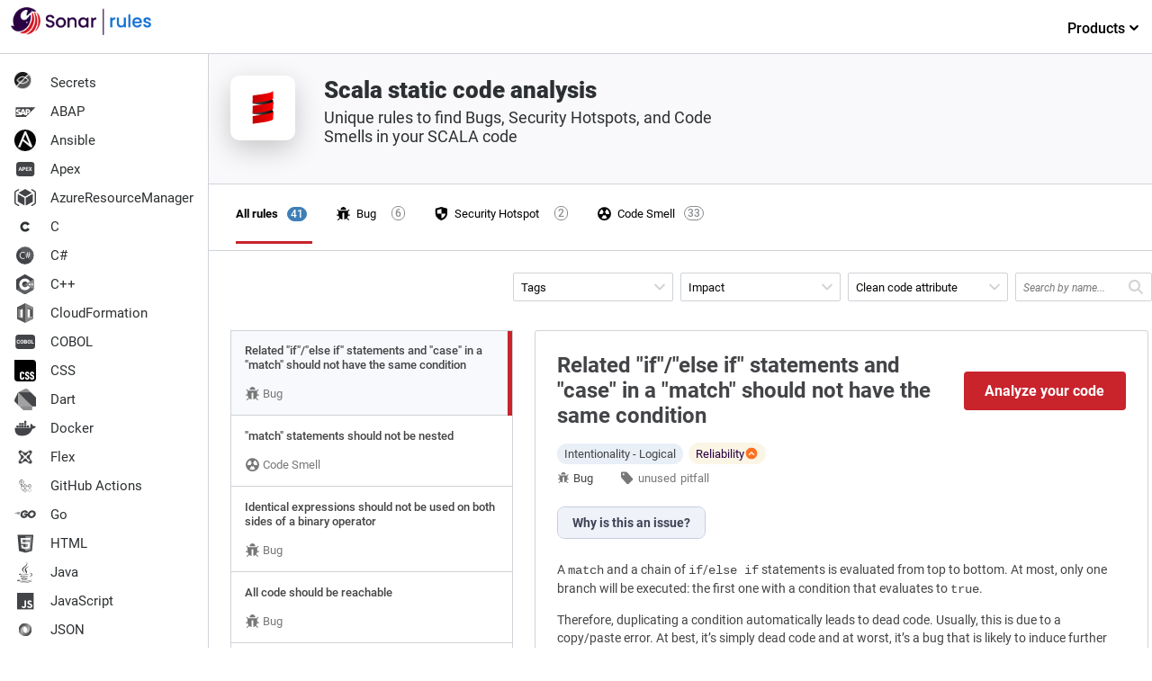

--- FILE ---
content_type: image/svg+xml
request_url: https://rules.sonarsource.com/images/language-logos/ruby.svg
body_size: 232
content:
<svg xmlns="http://www.w3.org/2000/svg" viewBox="0 0 24 24">
  <defs>
    <style>
      .cls-1 {
        fill: none;
      }

      .cls-2 {
        fill: #8a8c8f;
      }

      .cls-2, .cls-3, .cls-4, .cls-5, .cls-6 {
        fill-rule: evenodd;
      }

      .cls-3 {
        fill: #2d3032;
      }

      .cls-4 {
        fill: #fff;
      }

      .cls-5 {
        fill: #434447;
      }

      .cls-6 {
        fill: #636567;
      }
    </style>
  </defs>
  <g id="Groupe_7726" data-name="Groupe 7726" transform="translate(-281 -700)">
    <rect id="Rectangle_11550" data-name="Rectangle 11550" class="cls-1" width="24" height="24" transform="translate(281 700)"/>
    <g id="Groupe_7704" data-name="Groupe 7704" transform="translate(-295.747 -1211)">
      <path id="polygon3282" class="cls-2" d="M49.541,47.276l-9.161,5.44,11.862-.8.914-11.961Z" transform="translate(542.89 1877.285)"/>
      <path id="polygon3293" class="cls-3" d="M144.006,107.687l-1.02-7.037-2.777,3.667Z" transform="translate(451.146 1821.501)"/>
      <path id="polygon3304" class="cls-3" d="M52.725,180.886l-7.469-.586-4.386,1.384Z" transform="translate(542.44 1748.302)"/>
      <path id="polygon3319" class="cls-2" d="M15.58,128.043l1.866-6.113-4.106.878Z" transform="translate(567.74 1801.945)"/>
      <path id="polygon3334" class="cls-2" d="M64.96,69.865,63.243,63.14,58.33,67.746Z" transform="translate(526.394 1855.974)"/>
      <path id="polygon3349" class="cls-2" d="M125.938,21.263l-4.644-3.793L120,21.651Z" transform="translate(469.718 1897.945)"/>
      <path id="polygon3362" class="cls-2" d="M115.945.54l-2.732,1.51L111.49.52Z" transform="translate(477.539 1913.522)"/>
      <path id="polygon3375" class="cls-2" d="M0,106.193l1.144-2.087L.219,101.62Z" transform="translate(580 1820.61)"/>
      <path id="path3377" class="cls-4" d="M1.94,8.151l.931,2.642,4.047-.908,4.62-4.294,1.3-4.141L10.789,0,7.3,1.306C6.2,2.329,4.065,4.353,3.988,4.391S2.579,6.949,1.94,8.151Z" transform="translate(578.217 1914)"/>
      <path id="path3400" class="cls-5" d="M9.726,7.979c2.383-2.363,5.456-3.759,6.635-2.57s-.071,4.081-2.455,6.443S8.489,15.688,7.31,14.5,7.343,10.342,9.726,7.979Z" transform="translate(573.701 1909.426)"/>
      <path id="path3413" class="cls-6" d="M41,127.792l1.851-6.132L49,123.635C46.777,125.72,44.3,127.482,41,127.792Z" transform="translate(542.32 1802.193)"/>
      <path id="path3424" class="cls-5" d="M120.56,64.4l1.578,6.252A17.4,17.4,0,0,0,126.478,64Z" transform="translate(469.204 1855.183)"/>
      <path id="path3435" class="cls-6" d="M140.724,5.959c.632-1.906.777-4.641-2.2-5.149l-2.444,1.35Z" transform="translate(454.941 1913.256)"/>
      <path id="path3437" class="cls-6" d="M0,135.105c.087,3.146,2.357,3.193,3.324,3.221L1.091,133.11Z" transform="translate(580 1791.67)"/>
      <path id="path3448" class="cls-6" d="M120.669,64.571c1.427.877,4.3,2.638,4.361,2.671a10.058,10.058,0,0,0,1.5-3.062Z" transform="translate(469.103 1855.018)"/>
      <path id="path3459" class="cls-5" d="M63.83,121.66l2.475,4.775a16,16,0,0,0,3.659-2.8Z" transform="translate(521.339 1802.193)"/>
      <path id="path3472" class="cls-5" d="M9.371,133.178l-.351,4.176a2.558,2.558,0,0,0,2.527.912C10.856,136.546,9.476,133.109,9.371,133.178Z" transform="translate(571.711 1791.608)"/>
      <path id="path3485" class="cls-5" d="M135.9,2.134l4.917.69A2.686,2.686,0,0,0,138.375.77Z" transform="translate(455.106 1913.292)"/>
    </g>
  </g>
</svg>


--- FILE ---
content_type: image/svg+xml
request_url: https://rules.sonarsource.com/images/language-logos/color/scala.svg
body_size: -352
content:
<svg id="logo" xmlns="http://www.w3.org/2000/svg" xmlns:xlink="http://www.w3.org/1999/xlink" viewBox="0 0 24 24"><defs><linearGradient id="linear-gradient" x1="-401.51" y1="-269.53" x2="-401.48" y2="-269.53" gradientTransform="matrix(256, 0, 0, -96, 102795.44, -25860.99)" gradientUnits="userSpaceOnUse"><stop offset="0" stop-color="#4f4f4f"/><stop offset="1"/></linearGradient><linearGradient id="linear-gradient-2" x1="-401.51" y1="-270.82" x2="-401.48" y2="-270.82" gradientTransform="matrix(256, 0, 0, -96, 102795.44, -25988.99)" xlink:href="#linear-gradient"/><linearGradient id="linear-gradient-3" x1="-401.51" y1="-269.87" x2="-401.48" y2="-269.87" gradientTransform="matrix(256, 0, 0, -160, 102795.44, -43167.37)" gradientUnits="userSpaceOnUse"><stop offset="0" stop-color="#c40000"/><stop offset="1" stop-color="red"/></linearGradient><linearGradient id="linear-gradient-4" x1="-401.51" y1="-270.65" x2="-401.48" y2="-270.65" gradientTransform="matrix(256, 0, 0, -160, 102795.44, -43295.37)" xlink:href="#linear-gradient-3"/><linearGradient id="linear-gradient-5" x1="-401.51" y1="-269.09" x2="-401.48" y2="-269.09" gradientTransform="matrix(256, 0, 0, -160, 102795.44, -43039.37)" xlink:href="#linear-gradient-3"/></defs><title>scala-color</title><path d="M8.24,13.17v.95c0,.16,3.46.43,5.71,1,1.09-.25,1.9-.56,1.9-1v-.95c0-.39-.81-.7-1.9-1-2.25.53-5.71.8-5.71,1" style="fill:url(#linear-gradient)"/><path d="M8.24,9.36v1c0,.16,3.46.43,5.71.95,1.09-.25,1.9-.56,1.9-.95v-1c0-.39-.81-.7-1.9-.95-2.25.52-5.71.79-5.71.95" style="fill:url(#linear-gradient-2)"/><path d="M8.24,11.26v2.86c0-.24,7.61-.72,7.61-1.91V9.36c0,1.19-7.61,1.66-7.61,1.9" style="fill:url(#linear-gradient-3)"/><path d="M8.24,7.46v2.85c0-.24,7.61-.71,7.61-1.9V5.55c0,1.19-7.61,1.67-7.61,1.91" style="fill:url(#linear-gradient-4)"/><path d="M8.24,15.07v2.85c0-.23,7.61-.71,7.61-1.9V13.17c0,1.19-7.61,1.66-7.61,1.9" style="fill:url(#linear-gradient-5)"/></svg>

--- FILE ---
content_type: application/javascript; charset=UTF-8
request_url: https://rules.sonarsource.com/app-bc451d2eaa2450fc0595.js
body_size: 42033
content:
/*! For license information please see app-bc451d2eaa2450fc0595.js.LICENSE.txt */
(self.webpackChunkrules_sonarsource_com=self.webpackChunkrules_sonarsource_com||[]).push([[524],{7035:function(e,t,r){"use strict";t.z_=void 0;var n=r(3215);t.z_=n.ScrollHandler,r(3721).useScrollRestoration},3215:function(e,t,r){"use strict";var n=r(4994);t.__esModule=!0,t.ScrollHandler=t.ScrollContext=void 0;var o=n(r(2475)),i=n(r(6221)),a=function(e,t){if(!t&&e&&e.__esModule)return e;if(null===e||"object"!=typeof e&&"function"!=typeof e)return{default:e};var r=u(t);if(r&&r.has(e))return r.get(e);var n={},o=Object.defineProperty&&Object.getOwnPropertyDescriptor;for(var i in e)if("default"!==i&&Object.prototype.hasOwnProperty.call(e,i)){var a=o?Object.getOwnPropertyDescriptor(e,i):null;a&&(a.get||a.set)?Object.defineProperty(n,i,a):n[i]=e[i]}n.default=e,r&&r.set(e,n);return n}(r(6540)),s=n(r(5556)),c=r(4351);function u(e){if("function"!=typeof WeakMap)return null;var t=new WeakMap,r=new WeakMap;return(u=function(e){return e?r:t})(e)}var l=a.createContext(new c.SessionStorage);t.ScrollContext=l,l.displayName="GatsbyScrollContext";var f=function(e){function t(){for(var t,r=arguments.length,n=new Array(r),i=0;i<r;i++)n[i]=arguments[i];return(t=e.call.apply(e,[this].concat(n))||this)._stateStorage=new c.SessionStorage,t._isTicking=!1,t._latestKnownScrollY=0,t.scrollListener=function(){t._latestKnownScrollY=window.scrollY,t._isTicking||(t._isTicking=!0,requestAnimationFrame(t._saveScroll.bind((0,o.default)(t))))},t.windowScroll=function(e,r){t.shouldUpdateScroll(r,t.props)&&window.scrollTo(0,e)},t.scrollToHash=function(e,r){var n=document.getElementById(e.substring(1));n&&t.shouldUpdateScroll(r,t.props)&&n.scrollIntoView()},t.shouldUpdateScroll=function(e,r){var n=t.props.shouldUpdateScroll;return!n||n.call((0,o.default)(t),e,r)},t}(0,i.default)(t,e);var r=t.prototype;return r._saveScroll=function(){var e=this.props.location.key||null;e&&this._stateStorage.save(this.props.location,e,this._latestKnownScrollY),this._isTicking=!1},r.componentDidMount=function(){var e;window.addEventListener("scroll",this.scrollListener);var t=this.props.location,r=t.key,n=t.hash;r&&(e=this._stateStorage.read(this.props.location,r)),n?this.scrollToHash(decodeURI(n),void 0):e&&this.windowScroll(e,void 0)},r.componentWillUnmount=function(){window.removeEventListener("scroll",this.scrollListener)},r.componentDidUpdate=function(e){var t,r=this.props.location,n=r.hash,o=r.key;o&&(t=this._stateStorage.read(this.props.location,o)),n?this.scrollToHash(decodeURI(n),e):this.windowScroll(t,e)},r.render=function(){return a.createElement(l.Provider,{value:this._stateStorage},this.props.children)},t}(a.Component);t.ScrollHandler=f,f.propTypes={shouldUpdateScroll:s.default.func,children:s.default.element.isRequired,location:s.default.object.isRequired}},4351:function(e,t){"use strict";t.__esModule=!0,t.SessionStorage=void 0;var r="___GATSBY_REACT_ROUTER_SCROLL",n=function(){function e(){}var t=e.prototype;return t.read=function(e,t){var n=this.getStateKey(e,t);try{var o=window.sessionStorage.getItem(n);return o?JSON.parse(o):0}catch(i){return window&&window[r]&&window[r][n]?window[r][n]:0}},t.save=function(e,t,n){var o=this.getStateKey(e,t),i=JSON.stringify(n);try{window.sessionStorage.setItem(o,i)}catch(a){window&&window[r]||(window[r]={}),window[r][o]=JSON.parse(i)}},t.getStateKey=function(e,t){var r="@@scroll|"+e.pathname;return null==t?r:r+"|"+t},e}();t.SessionStorage=n},3721:function(e,t,r){"use strict";t.__esModule=!0,t.useScrollRestoration=function(e){var t=(0,i.useLocation)(),r=(0,o.useContext)(n.ScrollContext),a=(0,o.useRef)(null);return(0,o.useLayoutEffect)((function(){if(a.current){var n=r.read(t,e);a.current.scrollTo(0,n||0)}}),[t.key]),{ref:a,onScroll:function(){a.current&&r.save(t,e,a.current.scrollTop)}}};var n=r(3215),o=r(6540),i=r(1729)},6877:function(e,t,r){t.components={"component---src-components-page-template-tsx":()=>Promise.all([r.e(869),r.e(328),r.e(557)]).then(r.bind(r,1993)),"component---src-pages-404-tsx":()=>r.e(453).then(r.bind(r,731)),"component---src-pages-index-tsx":()=>Promise.all([r.e(328),r.e(245)]).then(r.bind(r,5902))}},9377:function(e,t,r){e.exports=[{plugin:r(2039),options:{plugins:[],displayName:!0,fileName:!0,minify:!0,namespace:"",transpileTemplateLiterals:!0,topLevelImportPaths:[],pure:!1,disableVendorPrefixes:!1}},{plugin:r(3578),options:{plugins:[],id:"GTM-56V34P9",includeInDevelopment:!1,defaultDataLayer:null,routeChangeEventName:"gatsby-route-change",enableWebVitalsTracking:!1,selfHostedOrigin:"https://www.googletagmanager.com"}},{plugin:r(5210),options:{plugins:[]}},{plugin:r(823),options:{plugins:[]}}]},20:function(e,t,r){const n=r(9377),{getResourceURLsForPathname:o,loadPage:i,loadPageSync:a}=r(6814).Zf;t.N=(e,t={},r,s)=>{let c=n.map((r=>{if(!r.plugin[e])return;t.getResourceURLsForPathname=o,t.loadPage=i,t.loadPageSync=a;const n=r.plugin[e](t,r.options);return n&&s&&(t=s({args:t,result:n,plugin:r})),n}));return c=c.filter((e=>void 0!==e)),c.length>0?c:r?[r]:[]},t.v=(e,t,r)=>n.reduce(((r,n)=>n.plugin[e]?r.then((()=>n.plugin[e](t,n.options))):r),Promise.resolve())},700:function(e,t){},9369:function(e,t,r){"use strict";r.d(t,{A:function(){return n}});var n=function(e){return e=e||Object.create(null),{on:function(t,r){(e[t]||(e[t]=[])).push(r)},off:function(t,r){e[t]&&e[t].splice(e[t].indexOf(r)>>>0,1)},emit:function(t,r){(e[t]||[]).slice().map((function(e){e(r)})),(e["*"]||[]).slice().map((function(e){e(t,r)}))}}}()},8990:function(e,t,r){"use strict";r.d(t,{Yl:function(){return p},Hh:function(){return h},UA:function(){return d},QX:function(){return f}});var n=r(1729),o=r(8797),i=e=>{if(void 0===e)return e;let[t,r=""]=e.split("?");return r&&(r="?"+r),"/"===t?"/"+r:"/"===t.charAt(t.length-1)?t.slice(0,-1)+r:t+r},a=r(6491);const s=new Map;let c=[];const u=e=>{let t=e;if(-1!==e.indexOf("?")){const[r,n]=e.split("?");t=`${r}?${encodeURIComponent(n)}`}const r=decodeURIComponent(t);return(0,o.A)(r,decodeURIComponent("")).split("#")[0]};function l(e){return e.startsWith("/")||e.startsWith("https://")||e.startsWith("http://")?e:new URL(e,window.location.href+(window.location.href.endsWith("/")?"":"/")).pathname}const f=e=>{c=e},p=e=>{const t=m(e),r=c.map((({path:e,matchPath:t})=>({path:t,originalPath:e}))),o=(0,n.pick)(r,t);return o?i(o.route.originalPath):null},d=e=>{const t=m(e),r=c.map((({path:e,matchPath:t})=>({path:t,originalPath:e}))),o=(0,n.pick)(r,t);return o?o.params:{}},h=e=>{const t=u(l(e));if(s.has(t))return s.get(t);const r=(0,a.X)(e);if(r)return h(r.toPath);let n=p(t);return n||(n=m(e)),s.set(t,n),n},m=e=>{let t=u(l(e));return"/index.html"===t&&(t="/"),t=i(t),t}},4810:function(e,t,r){"use strict";r.d(t,{N_:function(){return o.N_},G:function(){return i.G},GR:function(){return i.GR}});var n=r(6814),o=(r(2549),r(7035),r(7078)),i=r(7231);r(6540),r(700),r(2024);Error;n.Ay.enqueue},6814:function(e,t,r){"use strict";r.d(t,{Wi:function(){return u},N5:function(){return y},Ay:function(){return x},Rh:function(){return E},LE:function(){return C},Zf:function(){return S},iC:function(){return w}});var n=r(4499);const o=function(e){if("undefined"==typeof document)return!1;const t=document.createElement("link");try{if(t.relList&&"function"==typeof t.relList.supports)return t.relList.supports(e)}catch(r){return!1}return!1}("prefetch")?function(e,t){return new Promise(((r,n)=>{if("undefined"==typeof document)return void n();const o=document.createElement("link");o.setAttribute("rel","prefetch"),o.setAttribute("href",e),Object.keys(t).forEach((e=>{o.setAttribute(e,t[e])})),o.onload=r,o.onerror=n;(document.getElementsByTagName("head")[0]||document.getElementsByName("script")[0].parentNode).appendChild(o)}))}:function(e){return new Promise(((t,r)=>{const n=new XMLHttpRequest;n.open("GET",e,!0),n.onload=()=>{200===n.status?t():r()},n.send(null)}))},i={};var a=function(e,t){return new Promise((r=>{i[e]?r():o(e,t).then((()=>{r(),i[e]=!0})).catch((()=>{}))}))},s=r(9369),c=r(8990);const u={Error:"error",Success:"success"},l=e=>{const[t,r]=e.split("?");var n;return`/page-data/${"/"===t?"index":(n="/"===(n=t)[0]?n.slice(1):n).endsWith("/")?n.slice(0,-1):n}/page-data.json${r?`?${r}`:""}`},f=e=>e.startsWith("//");function p(e,t="GET"){return new Promise((r=>{const n=new XMLHttpRequest;n.open(t,e,!0),n.onreadystatechange=()=>{4==n.readyState&&r(n)},n.send(null)}))}const d=/bot|crawler|spider|crawling/i,h=(e,t=null,r)=>{var n;const o={componentChunkName:e.componentChunkName,path:e.path,webpackCompilationHash:e.webpackCompilationHash,matchPath:e.matchPath,staticQueryHashes:e.staticQueryHashes,getServerDataError:e.getServerDataError,slicesMap:null!==(n=e.slicesMap)&&void 0!==n?n:{}};return{component:t,head:r,json:e.result,page:o}};function m(e){return new Promise((t=>{try{const r=e.readRoot();t(r)}catch(r){if(!Object.hasOwnProperty.call(r,"_response")||!Object.hasOwnProperty.call(r,"_status"))throw r;setTimeout((()=>{m(e).then(t)}),200)}}))}class v{constructor(e,t){this.pageDb=new Map,this.inFlightDb=new Map,this.staticQueryDb={},this.pageDataDb=new Map,this.partialHydrationDb=new Map,this.slicesDataDb=new Map,this.sliceInflightDb=new Map,this.slicesDb=new Map,this.isPrefetchQueueRunning=!1,this.prefetchQueued=[],this.prefetchTriggered=new Set,this.prefetchCompleted=new Set,this.loadComponent=e,(0,c.QX)(t)}inFlightNetworkRequests=new Map;memoizedGet(e){let t=this.inFlightNetworkRequests.get(e);return t||(t=p(e,"GET"),this.inFlightNetworkRequests.set(e,t)),t.then((t=>(this.inFlightNetworkRequests.delete(e),t))).catch((t=>{throw this.inFlightNetworkRequests.delete(e),t}))}setApiRunner(e){this.apiRunner=e,this.prefetchDisabled=e("disableCorePrefetching").some((e=>e))}fetchPageDataJson(e){const{pagePath:t,retries:r=0}=e,n=l(t);return this.memoizedGet(n).then((n=>{const{status:o,responseText:i}=n;if(200===o)try{const r=JSON.parse(i);if(void 0===r.path)throw new Error("not a valid pageData response");const n=t.split("?")[1];return n&&!r.path.includes(n)&&(r.path+=`?${n}`),Object.assign(e,{status:u.Success,payload:r})}catch(a){}return 404===o||200===o?"/404.html"===t||"/500.html"===t?Object.assign(e,{status:u.Error}):this.fetchPageDataJson(Object.assign(e,{pagePath:"/404.html",notFound:!0})):500===o?this.fetchPageDataJson(Object.assign(e,{pagePath:"/500.html",internalServerError:!0})):r<3?this.fetchPageDataJson(Object.assign(e,{retries:r+1})):Object.assign(e,{status:u.Error})}))}fetchPartialHydrationJson(e){const{pagePath:t,retries:r=0}=e,n=l(t).replace(".json","-rsc.json");return this.memoizedGet(n).then((n=>{const{status:o,responseText:i}=n;if(200===o)try{return Object.assign(e,{status:u.Success,payload:i})}catch(a){}return 404===o||200===o?"/404.html"===t||"/500.html"===t?Object.assign(e,{status:u.Error}):this.fetchPartialHydrationJson(Object.assign(e,{pagePath:"/404.html",notFound:!0})):500===o?this.fetchPartialHydrationJson(Object.assign(e,{pagePath:"/500.html",internalServerError:!0})):r<3?this.fetchPartialHydrationJson(Object.assign(e,{retries:r+1})):Object.assign(e,{status:u.Error})}))}loadPageDataJson(e){const t=(0,c.Hh)(e);if(this.pageDataDb.has(t)){const e=this.pageDataDb.get(t);return Promise.resolve(e)}return this.fetchPageDataJson({pagePath:t}).then((e=>(this.pageDataDb.set(t,e),e)))}loadPartialHydrationJson(e){const t=(0,c.Hh)(e);if(this.partialHydrationDb.has(t)){const e=this.partialHydrationDb.get(t);return Promise.resolve(e)}return this.fetchPartialHydrationJson({pagePath:t}).then((e=>(this.partialHydrationDb.set(t,e),e)))}loadSliceDataJson(e){if(this.slicesDataDb.has(e)){const t=this.slicesDataDb.get(e);return Promise.resolve({sliceName:e,jsonPayload:t})}return p(`/slice-data/${e}.json`,"GET").then((t=>{const r=JSON.parse(t.responseText);return this.slicesDataDb.set(e,r),{sliceName:e,jsonPayload:r}}))}findMatchPath(e){return(0,c.Yl)(e)}loadPage(e){const t=(0,c.Hh)(e);if(this.pageDb.has(t)){const e=this.pageDb.get(t);return e.error?Promise.resolve({error:e.error,status:e.status}):Promise.resolve(e.payload)}if(this.inFlightDb.has(t))return this.inFlightDb.get(t);const r=[this.loadAppData(),this.loadPageDataJson(t)];const o=Promise.all(r).then((e=>{const[r,o,i]=e;if(o.status===u.Error||(null==i?void 0:i.status)===u.Error)return{status:u.Error};let a=o.payload;const{componentChunkName:c,staticQueryHashes:l=[],slicesMap:f={}}=a,p={},d=Array.from(new Set(Object.values(f))),v=e=>{if(this.slicesDb.has(e.name))return this.slicesDb.get(e.name);if(this.sliceInflightDb.has(e.name))return this.sliceInflightDb.get(e.name);const t=this.loadComponent(e.componentChunkName).then((t=>{return{component:(r=t,r&&r.default||r),sliceContext:e.result.sliceContext,data:e.result.data};var r}));return this.sliceInflightDb.set(e.name,t),t.then((t=>{this.slicesDb.set(e.name,t),this.sliceInflightDb.delete(e.name)})),t};return Promise.all(d.map((e=>this.loadSliceDataJson(e)))).then((e=>{const f=[],d=[...l];for(const{jsonPayload:t,sliceName:r}of Object.values(e)){f.push({name:r,...t});for(const e of t.staticQueryHashes)d.includes(e)||d.push(e)}const g=[Promise.all(f.map(v)),this.loadComponent(c,"head")];g.push(this.loadComponent(c));const y=Promise.all(g).then((e=>{const[t,s,c]=e;p.createdAt=new Date;for(const r of t)(!r||r instanceof Error)&&(p.status=u.Error,p.error=r);let l;if((!c||c instanceof Error)&&(p.status=u.Error,p.error=c),p.status!==u.Error){if(p.status=u.Success,!0!==o.notFound&&!0!==(null==i?void 0:i.notFound)||(p.notFound=!0),a=Object.assign(a,{webpackCompilationHash:r?r.webpackCompilationHash:""}),"string"==typeof(null==i?void 0:i.payload)){l=h(a,null,s),l.partialHydration=i.payload;const e=new ReadableStream({start(e){const t=new TextEncoder;e.enqueue(t.encode(i.payload))},pull(e){e.close()},cancel(){}});return m((0,n.createFromReadableStream)(e)).then((e=>(l.partialHydration=e,l)))}l=h(a,c,s)}return l})),b=Promise.all(d.map((e=>{if(this.staticQueryDb[e]){const t=this.staticQueryDb[e];return{staticQueryHash:e,jsonPayload:t}}return this.memoizedGet(`/page-data/sq/d/${e}.json`).then((t=>{const r=JSON.parse(t.responseText);return{staticQueryHash:e,jsonPayload:r}})).catch((()=>{throw new Error(`We couldn't load "/page-data/sq/d/${e}.json"`)}))}))).then((e=>{const t={};return e.forEach((({staticQueryHash:e,jsonPayload:r})=>{t[e]=r,this.staticQueryDb[e]=r})),t}));return Promise.all([y,b]).then((([e,r])=>{let n;return e&&(n={...e,staticQueryResults:r},p.payload=n,s.A.emit("onPostLoadPageResources",{page:n,pageResources:n})),this.pageDb.set(t,p),p.error?{error:p.error,status:p.status}:n})).catch((e=>({error:e,status:u.Error})))}))}));return o.then((()=>{this.inFlightDb.delete(t)})).catch((e=>{throw this.inFlightDb.delete(t),e})),this.inFlightDb.set(t,o),o}loadPageSync(e,t={}){const r=(0,c.Hh)(e);if(this.pageDb.has(r)){const e=this.pageDb.get(r);if(e.payload)return e.payload;if(null!=t&&t.withErrorDetails)return{error:e.error,status:e.status}}}shouldPrefetch(e){return!!(()=>{if("connection"in navigator&&void 0!==navigator.connection){if((navigator.connection.effectiveType||"").includes("2g"))return!1;if(navigator.connection.saveData)return!1}return!0})()&&((!navigator.userAgent||!d.test(navigator.userAgent))&&!this.pageDb.has(e))}prefetch(e){if(!this.shouldPrefetch(e))return{then:e=>e(!1),abort:()=>{}};if(this.prefetchTriggered.has(e))return{then:e=>e(!0),abort:()=>{}};const t={resolve:null,reject:null,promise:null};t.promise=new Promise(((e,r)=>{t.resolve=e,t.reject=r})),this.prefetchQueued.push([e,t]);const r=new AbortController;return r.signal.addEventListener("abort",(()=>{const t=this.prefetchQueued.findIndex((([t])=>t===e));-1!==t&&this.prefetchQueued.splice(t,1)})),this.isPrefetchQueueRunning||(this.isPrefetchQueueRunning=!0,setTimeout((()=>{this._processNextPrefetchBatch()}),3e3)),{then:(e,r)=>t.promise.then(e,r),abort:r.abort.bind(r)}}_processNextPrefetchBatch(){(window.requestIdleCallback||(e=>setTimeout(e,0)))((()=>{const e=this.prefetchQueued.splice(0,4),t=Promise.all(e.map((([e,t])=>(this.prefetchTriggered.has(e)||(this.apiRunner("onPrefetchPathname",{pathname:e}),this.prefetchTriggered.add(e)),this.prefetchDisabled?t.resolve(!1):this.doPrefetch((0,c.Hh)(e)).then((()=>{this.prefetchCompleted.has(e)||(this.apiRunner("onPostPrefetchPathname",{pathname:e}),this.prefetchCompleted.add(e)),t.resolve(!0)}))))));this.prefetchQueued.length?t.then((()=>{setTimeout((()=>{this._processNextPrefetchBatch()}),3e3)})):this.isPrefetchQueueRunning=!1}))}doPrefetch(e){const t=l(e);return a(t,{crossOrigin:"anonymous",as:"fetch"}).then((()=>this.loadPageDataJson(e)))}hovering(e){this.loadPage(e)}getResourceURLsForPathname(e){const t=(0,c.Hh)(e),r=this.pageDataDb.get(t);if(r){const e=h(r.payload);return[...g(e.page.componentChunkName),l(t)]}return null}isPageNotFound(e){const t=(0,c.Hh)(e),r=this.pageDb.get(t);return!r||r.notFound}loadAppData(e=0){return this.memoizedGet("/page-data/app-data.json").then((t=>{const{status:r,responseText:n}=t;let o;if(200!==r&&e<3)return this.loadAppData(e+1);if(200===r)try{const e=JSON.parse(n);if(void 0===e.webpackCompilationHash)throw new Error("not a valid app-data response");o=e}catch(i){}return o}))}}const g=e=>(window.___chunkMapping[e]||[]).map((e=>""+e));class y extends v{constructor(e,t,r){super(((t,r="components")=>{if(!e[r="components"][t])throw new Error(`We couldn't find the correct component chunk with the name "${t}"`);return e[r][t]().catch((e=>e))}),t),r&&this.pageDataDb.set((0,c.Hh)(r.path),{pagePath:r.path,payload:r,status:"success"})}doPrefetch(e){return super.doPrefetch(e).then((e=>{if(e.status!==u.Success)return Promise.resolve();const t=e.payload,r=t.componentChunkName,n=g(r);return Promise.all(n.map(a)).then((()=>t))}))}loadPageDataJson(e){return super.loadPageDataJson(e).then((t=>t.notFound?f(e)?t:p(e,"HEAD").then((e=>200===e.status?{status:u.Error}:t)):t))}loadPartialHydrationJson(e){return super.loadPartialHydrationJson(e).then((t=>t.notFound?f(e)?t:p(e,"HEAD").then((e=>200===e.status?{status:u.Error}:t)):t))}}let b;const w=e=>{b=e},S={enqueue:e=>b.prefetch(e),getResourceURLsForPathname:e=>b.getResourceURLsForPathname(e),loadPage:e=>b.loadPage(e),loadPageSync:(e,t={})=>b.loadPageSync(e,t),prefetch:e=>b.prefetch(e),isPageNotFound:e=>b.isPageNotFound(e),hovering:e=>b.hovering(e),loadAppData:()=>b.loadAppData()};var x=S;function C(){return b?b.staticQueryDb:{}}function E(){return b?b.slicesDb:{}}},6017:function(e,t,r){"use strict";r.d(t,{A:function(){return C}});var n=r(6540),o=r(5556),i=r.n(o),a=r(20),s=r(8990),c=r(4810),u=r(1729),l=r(9732);function f({children:e,callback:t}){return(0,n.useEffect)((()=>{t()})),e}const p=["link","meta","style","title","base","noscript","script","html","body"];function d(e,t){if(e instanceof HTMLElement&&t instanceof HTMLElement){const r=t.getAttribute("nonce");if(r&&!e.getAttribute("nonce")){const n=t.cloneNode(!0);return n.setAttribute("nonce",""),n.nonce=r,r===e.nonce&&e.isEqualNode(n)}}return e.isEqualNode(t)}function h(e,t={html:{},body:{}}){const r=new Map,n=[];for(const s of e.childNodes){var o,i;const e=s.nodeName.toLowerCase(),c=null===(o=s.attributes)||void 0===o||null===(i=o.id)||void 0===i?void 0:i.value;if(g(s)){if(v(e))if("html"===e||"body"===e)for(const r of s.attributes)t[e]={...t[e],[r.name]:r.value};else{let e=s.cloneNode(!0);if(e.setAttribute("data-gatsby-head",!0),"script"===e.nodeName.toLowerCase()&&(e=m(e)),c)if(r.has(c)){var a;const t=r.get(c);null===(a=n[t].parentNode)||void 0===a||a.removeChild(n[t]),n[t]=e}else n.push(e),r.set(c,n.length-1);else n.push(e)}s.childNodes.length&&n.push(...h(s,t).validHeadNodes)}}return{validHeadNodes:n,htmlAndBodyAttributes:t}}function m(e){const t=document.createElement("script");for(const r of e.attributes)t.setAttribute(r.name,r.value);return t.innerHTML=e.innerHTML,t}function v(e){return p.includes(e)}function g(e){return 1===e.nodeType}const y=document.createElement("div"),b={html:[],body:[]},w=()=>{const{validHeadNodes:e,htmlAndBodyAttributes:t}=h(y);b.html=Object.keys(t.html),b.body=Object.keys(t.body),function(e){if(!e)return;const{html:t,body:r}=e,n=document.querySelector("html");n&&Object.entries(t).forEach((([e,t])=>{n.setAttribute(e,t)}));const o=document.querySelector("body");o&&Object.entries(r).forEach((([e,t])=>{o.setAttribute(e,t)}))}(t);const r=document.querySelectorAll("[data-gatsby-head]");if(0===r.length)return void document.head.append(...e);const n=[];!function({oldNodes:e,newNodes:t,onStale:r,onNew:n}){for(const o of e){const e=t.findIndex((e=>d(e,o)));-1===e?r(o):t.splice(e,1)}for(const o of t)n(o)}({oldNodes:r,newNodes:e,onStale:e=>e.parentNode.removeChild(e),onNew:e=>n.push(e)}),document.head.append(...n)};function S({pageComponent:e,staticQueryResults:t,pageComponentProps:r}){(0,n.useEffect)((()=>{if(null!=e&&e.Head){!function(e){if("function"!=typeof e)throw new Error(`Expected "Head" export to be a function got "${typeof e}".`)}(e.Head);const{render:i}=(0,l.n)(),s=n.createElement(e.Head,{location:{pathname:(o=r).location.pathname},params:o.params,data:o.data||{},serverData:o.serverData,pageContext:o.pageContext}),p=(0,a.N)("wrapRootElement",{element:s},s,(({result:e})=>({element:e}))).pop();i(n.createElement(f,{callback:w},n.createElement(c.G.Provider,{value:t},n.createElement(u.LocationProvider,null,p))),y)}var o;return()=>{!function(){const e=document.querySelectorAll("[data-gatsby-head]");for(const t of e)t.parentNode.removeChild(t)}(),function(e){if(!e)return;const{html:t,body:r}=e;if(t){const e=document.querySelector("html");t.forEach((t=>{e&&e.removeAttribute(t)}))}if(r){const e=document.querySelector("body");r.forEach((t=>{e&&e.removeAttribute(t)}))}}(b)}}))}function x(e){const t={...e,params:{...(0,s.UA)(e.location.pathname),...e.pageResources.json.pageContext.__params}};let r;var o;r=e.pageResources.partialHydration?e.pageResources.partialHydration:(0,n.createElement)((o=e.pageResources.component)&&o.default||o,{...t,key:e.path||e.pageResources.page.path});S({pageComponent:e.pageResources.head,staticQueryResults:e.pageResources.staticQueryResults,pageComponentProps:t});return(0,a.N)("wrapPageElement",{element:r,props:t},r,(({result:e})=>({element:e,props:t}))).pop()}x.propTypes={location:i().object.isRequired,pageResources:i().object.isRequired,data:i().object,pageContext:i().object.isRequired};var C=x},6498:function(e,t,r){"use strict";var n=r(20),o=r(6540),i=r(1729),a=r(7035),s=r(7231),c=r(2024),u=r(5556),l=r.n(u),f=r(6814),p=r(6491),d=r(9369);const h={id:"gatsby-announcer",style:{position:"absolute",top:0,width:1,height:1,padding:0,overflow:"hidden",clip:"rect(0, 0, 0, 0)",whiteSpace:"nowrap",border:0},"aria-live":"assertive","aria-atomic":"true"};var m=r(7078);function v(){return v=Object.assign?Object.assign.bind():function(e){for(var t=1;t<arguments.length;t++){var r=arguments[t];for(var n in r)({}).hasOwnProperty.call(r,n)&&(e[n]=r[n])}return e},v.apply(null,arguments)}function g(e){const t=(0,p.X)(e),{hash:r,search:n}=window.location;return null!=t&&(window.___replace(t.toPath+n+r),!0)}let y="";window.addEventListener("unhandledrejection",(e=>{/loading chunk \d* failed./i.test(e.reason)&&y&&(window.location.pathname=y)}));const b=(e,t)=>{g(e.pathname)||(y=e.pathname,(0,n.N)("onPreRouteUpdate",{location:e,prevLocation:t}))},w=(e,t)=>{g(e.pathname)||(0,n.N)("onRouteUpdate",{location:e,prevLocation:t})},S=(e,t={})=>{if("number"==typeof e)return void i.globalHistory.navigate(e);const{pathname:r,search:o,hash:a}=(0,m.Rr)(e),s=(0,p.X)(r);if(s&&(e=s.toPath+o+a),window.___swUpdated)return void(window.location=r+o+a);const c=setTimeout((()=>{d.A.emit("onDelayedLoadPageResources",{pathname:r}),(0,n.N)("onRouteUpdateDelayed",{location:window.location})}),1e3);f.Ay.loadPage(r+o).then((n=>{if(!n||n.status===f.Wi.Error)return window.history.replaceState({},"",location.href),window.location=r,void clearTimeout(c);n&&n.page.webpackCompilationHash!==window.___webpackCompilationHash&&("serviceWorker"in navigator&&null!==navigator.serviceWorker.controller&&"activated"===navigator.serviceWorker.controller.state&&navigator.serviceWorker.controller.postMessage({gatsbyApi:"clearPathResources"}),window.location=r+o+a),(0,i.navigate)(e,t),clearTimeout(c)}))};function x(e,{location:t}){const{pathname:r,hash:o}=t,i=(0,n.N)("shouldUpdateScroll",{prevRouterProps:e,pathname:r,routerProps:{location:t},getSavedScrollPosition:e=>[0,this._stateStorage.read(e,e.key)]});if(i.length>0)return i[i.length-1];if(e){const{location:{pathname:t}}=e;if(t===r)return o?decodeURI(o.slice(1)):[0,0]}return!0}class C extends o.Component{constructor(e){super(e),this.announcementRef=o.createRef()}componentDidUpdate(e,t){requestAnimationFrame((()=>{let e=`new page at ${this.props.location.pathname}`;document.title&&(e=document.title);const t=document.querySelectorAll("#gatsby-focus-wrapper h1");t&&t.length&&(e=t[0].textContent);const r=`Navigated to ${e}`;if(this.announcementRef.current){this.announcementRef.current.innerText!==r&&(this.announcementRef.current.innerText=r)}}))}render(){return o.createElement("div",v({},h,{ref:this.announcementRef}))}}const E=(e,t)=>{var r,n;return e.href!==t.href||(null==e||null===(r=e.state)||void 0===r?void 0:r.key)!==(null==t||null===(n=t.state)||void 0===n?void 0:n.key)};class P extends o.Component{constructor(e){super(e),b(e.location,null)}componentDidMount(){w(this.props.location,null)}shouldComponentUpdate(e){return!!E(this.props.location,e.location)&&(b(e.location,this.props.location),!0)}componentDidUpdate(e){E(e.location,this.props.location)&&w(this.props.location,e.location)}render(){return o.createElement(o.Fragment,null,this.props.children,o.createElement(C,{location:location}))}}P.propTypes={location:l().object.isRequired};var k=r(6017),A=r(6877);function _(e,t){for(var r in e)if(!(r in t))return!0;for(var n in t)if(e[n]!==t[n])return!0;return!1}class R extends o.Component{constructor(e){super();const{location:t,pageResources:r}=e;this.state={location:{...t},pageResources:r||f.Ay.loadPageSync(t.pathname+t.search,{withErrorDetails:!0})}}static getDerivedStateFromProps({location:e},t){if(t.location.href!==e.href){return{pageResources:f.Ay.loadPageSync(e.pathname+e.search,{withErrorDetails:!0}),location:{...e}}}return{location:{...e}}}loadResources(e){f.Ay.loadPage(e).then((t=>{t&&t.status!==f.Wi.Error?this.setState({location:{...window.location},pageResources:t}):(window.history.replaceState({},"",location.href),window.location=e)}))}shouldComponentUpdate(e,t){return t.pageResources?this.state.pageResources!==t.pageResources||(this.state.pageResources.component!==t.pageResources.component||(this.state.pageResources.json!==t.pageResources.json||(!(this.state.location.key===t.location.key||!t.pageResources.page||!t.pageResources.page.matchPath&&!t.pageResources.page.path)||function(e,t,r){return _(e.props,t)||_(e.state,r)}(this,e,t)))):(this.loadResources(e.location.pathname+e.location.search),!1)}render(){return this.props.children(this.state)}}var O=R,T=r(8797),j=r(9732);function I(){return I=Object.assign?Object.assign.bind():function(e){for(var t=1;t<arguments.length;t++){var r=arguments[t];for(var n in r)({}).hasOwnProperty.call(r,n)&&(e[n]=r[n])}return e},I.apply(null,arguments)}const N=new f.N5(A,[],window.pageData);(0,f.iC)(N),N.setApiRunner(n.N);const{render:D,hydrate:M}=(0,j.n)();window.asyncRequires=A,window.___emitter=d.A,window.___loader=f.Zf,i.globalHistory.listen((e=>{e.location.action=e.action})),window.___push=e=>S(e,{replace:!1}),window.___replace=e=>S(e,{replace:!0}),window.___navigate=(e,t)=>S(e,t);const L="gatsby-reload-compilation-hash-match";(0,n.v)("onClientEntry").then((()=>{(0,n.N)("registerServiceWorker").filter(Boolean).length>0&&r(626);const e=e=>o.createElement(i.BaseContext.Provider,{value:{baseuri:"/",basepath:"/"}},o.createElement(k.A,e)),t=o.createContext({}),u={renderEnvironment:"browser"};class l extends o.Component{render(){const{children:e}=this.props;return o.createElement(i.Location,null,(({location:r})=>o.createElement(O,{location:r},(({pageResources:r,location:n})=>{const i=(0,f.LE)(),a=(0,f.Rh)();return o.createElement(s.G.Provider,{value:i},o.createElement(c.j$.Provider,{value:u},o.createElement(c.dd.Provider,{value:a},o.createElement(c.Jr.Provider,{value:r.page.slicesMap},o.createElement(t.Provider,{value:{pageResources:r,location:n}},e)))))}))))}}class p extends o.Component{render(){return o.createElement(t.Consumer,null,(({pageResources:t,location:r})=>o.createElement(P,{location:r},o.createElement(a.z_,{location:r,shouldUpdateScroll:x},o.createElement(i.Router,{basepath:"",location:r,id:"gatsby-focus-wrapper"},o.createElement(e,I({path:"/404.html"===t.page.path||"/500.html"===t.page.path?(0,T.A)(r.pathname,""):encodeURI((t.page.matchPath||t.page.path).split("?")[0])},this.props,{location:r,pageResources:t},t.json)))))))}}const{pagePath:d,location:h}=window;d&&""+d!==h.pathname+(d.includes("?")?h.search:"")&&!(N.findMatchPath((0,T.A)(h.pathname,""))||d.match(/^\/(404|500)(\/?|.html)$/)||d.match(/^\/offline-plugin-app-shell-fallback\/?$/))&&(0,i.navigate)(""+d+(d.includes("?")?"":h.search)+h.hash,{replace:!0});const m=()=>{try{return sessionStorage}catch{return null}};f.Zf.loadPage(h.pathname+h.search).then((e=>{var t;const r=m();if(null!=e&&null!==(t=e.page)&&void 0!==t&&t.webpackCompilationHash&&e.page.webpackCompilationHash!==window.___webpackCompilationHash&&("serviceWorker"in navigator&&null!==navigator.serviceWorker.controller&&"activated"===navigator.serviceWorker.controller.state&&navigator.serviceWorker.controller.postMessage({gatsbyApi:"clearPathResources"}),r)){if(!("1"===r.getItem(L)))return r.setItem(L,"1"),void window.location.reload(!0)}if(r&&r.removeItem(L),!e||e.status===f.Wi.Error){const t=`page resources for ${h.pathname} not found. Not rendering React`;if(e&&e.error)throw console.error(t),e.error;throw new Error(t)}const i=(0,n.N)("wrapRootElement",{element:o.createElement(p,null)},o.createElement(p,null),(({result:e})=>({element:e}))).pop(),a=function(){const e=o.useRef(!1);return o.useEffect((()=>{e.current||(e.current=!0,performance.mark&&performance.mark("onInitialClientRender"),(0,n.N)("onInitialClientRender"))}),[]),o.createElement(l,null,i)},s=document.getElementById("gatsby-focus-wrapper");let c=D;s&&s.children.length&&(c=M);const u=(0,n.N)("replaceHydrateFunction",void 0,c)[0];function d(){const e="undefined"!=typeof window?document.getElementById("___gatsby"):null;u(o.createElement(a,null),e)}const v=document;if("complete"===v.readyState||"loading"!==v.readyState&&!v.documentElement.doScroll)setTimeout((function(){d()}),0);else{const e=function(){v.removeEventListener("DOMContentLoaded",e,!1),window.removeEventListener("load",e,!1),d()};v.addEventListener("DOMContentLoaded",e,!1),window.addEventListener("load",e,!1)}}))}))},963:function(e,t,r){"use strict";r.r(t);var n=r(6540),o=r(5556),i=r.n(o),a=r(6814),s=r(6017);const c=({location:e})=>{const t=a.Ay.loadPageSync(e.pathname);return t?n.createElement(s.A,{location:e,pageResources:t,...t.json}):null};c.propTypes={location:i().shape({pathname:i().string.isRequired}).isRequired},t.default=c},2549:function(e,t,r){var n;e.exports=(n=r(963))&&n.default||n},9732:function(e,t,r){"use strict";r.d(t,{n:function(){return o}});const n=new WeakMap;function o(){const e=r(5338);return{render:(t,r)=>{let o=n.get(r);o||n.set(r,o=e.createRoot(r)),o.render(t)},hydrate:(t,r)=>e.hydrateRoot(r,t)}}},6491:function(e,t,r){"use strict";r.d(t,{X:function(){return i}});const n=new Map,o=new Map;function i(e){let t=n.get(e);return t||(t=o.get(e.toLowerCase())),t}[].forEach((e=>{e.ignoreCase?o.set(e.fromPath,e):n.set(e.fromPath,e)}))},626:function(e,t,r){"use strict";r.r(t);var n=r(20);"https:"!==window.location.protocol&&"localhost"!==window.location.hostname?console.error("Service workers can only be used over HTTPS, or on localhost for development"):"serviceWorker"in navigator&&navigator.serviceWorker.register("/sw.js").then((function(e){e.addEventListener("updatefound",(()=>{(0,n.N)("onServiceWorkerUpdateFound",{serviceWorker:e});const t=e.installing;console.log("installingWorker",t),t.addEventListener("statechange",(()=>{switch(t.state){case"installed":navigator.serviceWorker.controller?(window.___swUpdated=!0,(0,n.N)("onServiceWorkerUpdateReady",{serviceWorker:e}),window.___failedResources&&(console.log("resources failed, SW updated - reloading"),window.location.reload())):(console.log("Content is now available offline!"),(0,n.N)("onServiceWorkerInstalled",{serviceWorker:e}));break;case"redundant":console.error("The installing service worker became redundant."),(0,n.N)("onServiceWorkerRedundant",{serviceWorker:e});break;case"activated":(0,n.N)("onServiceWorkerActive",{serviceWorker:e})}}))}))})).catch((function(e){console.error("Error during service worker registration:",e)}))},2024:function(e,t,r){"use strict";r.d(t,{Jr:function(){return a},dd:function(){return o},j$:function(){return i}});var n=r(6540);const o=n.createContext({}),i=n.createContext({}),a=n.createContext({})},7231:function(e,t,r){"use strict";r.d(t,{G:function(){return a},GR:function(){return u}});var n=r(6540),o=r(5556),i=r.n(o);const a=(s="StaticQuery",c={},n.createServerContext?((e,t=null)=>(globalThis.__SERVER_CONTEXT||(globalThis.__SERVER_CONTEXT={}),globalThis.__SERVER_CONTEXT[e]||(globalThis.__SERVER_CONTEXT[e]=n.createServerContext(e,t)),globalThis.__SERVER_CONTEXT[e]))(s,c):n.createContext(c));var s,c;i().object,i().string.isRequired,i().func,i().func;const u=e=>{var t;n.useContext;const r=n.useContext(a);if(isNaN(Number(e)))throw new Error(`useStaticQuery was called with a string but expects to be called using \`graphql\`. Try this:\n\nimport { useStaticQuery, graphql } from 'gatsby';\n\nuseStaticQuery(graphql\`${e}\`);\n`);if(null!==(t=r[e])&&void 0!==t&&t.data)return r[e].data;throw new Error("The result of this StaticQuery could not be fetched.\n\nThis is likely a bug in Gatsby and if refreshing the page does not fix it, please open an issue in https://github.com/gatsbyjs/gatsby/issues")}},8797:function(e,t,r){"use strict";function n(e,t=""){return t?e===t?"/":e.startsWith(`${t}/`)?e.slice(t.length):e:e}r.d(t,{A:function(){return n}})},3578:function(e,t,r){"use strict";r.r(t),r.d(t,{onInitialClientRender:function(){return s},onRouteUpdate:function(){return a}});var n=new Set;function o(e,t){var r=null;return function(){r&&clearTimeout(r);for(var n=arguments.length,o=new Array(n),i=0;i<n;i++)o[i]=arguments[i];r=setTimeout.apply(void 0,[e,t].concat(o))}}function i(e){void 0===e&&(e="dataLayer");var t=window;function i(r){var o,i,a,s,c;n.has(r.name)||(n.add(r.name),o=r,i=t[e],a=o.name,s=o.value,c=o.id,i.push({event:"core-web-vitals",webVitalsMeasurement:{name:a,id:c,value:Math.round("CLS"===a?1e3*s:s)}}))}return r.e(301).then(r.bind(r,301)).then((function(e){var t=e.getLCP,r=e.getFID,n=e.getCLS,a=o(i,3e3),s=i,c=o(i,3e3);n(a,!0),r(s,!0),t(c,!0)}))}function a(e,t){setTimeout((function(){var e=t.dataLayerName?window[t.dataLayerName]:window.dataLayer,r=t.routeChangeEventName?t.routeChangeEventName:"gatsby-route-change";e.push({event:r})}),50)}function s(e,t){t.enableWebVitalsTracking&&i(t.dataLayerName)}},2039:function(e,t,r){"use strict";var n=r(4994)(r(6540)),o=r(7844);t.wrapRootElement=function(e,t){var r=e.element;return n.default.createElement(o.StyleSheetManager,{disableVendorPrefixes:!0===(null==t?void 0:t.disableVendorPrefixes)},r)}},5210:function(e,t,r){"use strict";r.r(t),r.d(t,{shouldUpdateScroll:function(){return n}});const n=()=>{if("undefined"!=typeof window){const e=window;if(e.___disableScrollUpdate)return e.___disableScrollUpdate=!1,!1}return!0}},1729:function(e,t,r){"use strict";r.r(t),r.d(t,{BaseContext:function(){return E},Link:function(){return te},Location:function(){return ae},LocationContext:function(){return P},LocationProvider:function(){return ie},Match:function(){return ce},Redirect:function(){return j},Router:function(){return me},ServerLocation:function(){return se},createHistory:function(){return y},createMemorySource:function(){return b},globalHistory:function(){return S},insertParams:function(){return L},isRedirect:function(){return R},match:function(){return D},navigate:function(){return x},pick:function(){return N},redirectTo:function(){return O},resolve:function(){return M},shallowCompare:function(){return J},startsWith:function(){return I},useBaseContext:function(){return k},useLocation:function(){return ge},useLocationContext:function(){return A},useMatch:function(){return we},useNavigate:function(){return ye},useParams:function(){return be},validateRedirect:function(){return H}});var n=r(3029),o=r(5282),i=r(388),a=r(3954),s=r(5361),c=r(5544),u=(r(410),r(4),r(6540)),l=r(5556),f=r.n(l),p=r(311),d=r.n(p);function h(){try{var e=!Boolean.prototype.valueOf.call(Reflect.construct(Boolean,[],(function(){})))}catch(e){}return(h=function(){return!!e})()}function m(){return m=Object.assign?Object.assign.bind():function(e){for(var t=1;t<arguments.length;t++){var r=arguments[t];for(var n in r)Object.prototype.hasOwnProperty.call(r,n)&&(e[n]=r[n])}return e},m.apply(this,arguments)}function v(e,t){if(null==e)return{};var r,n,o={},i=Object.keys(e);for(n=0;n<i.length;n++)t.indexOf(r=i[n])>=0||(o[r]=e[r]);return o}var g=function(e){var t=e.location,r=t.search,n=t.hash,o=t.href,i=t.origin,a=t.protocol,s=t.host,c=t.hostname,u=t.port,l=e.location.pathname;return!l&&o&&w&&(l=new URL(o).pathname),{pathname:encodeURI(decodeURI(l)),search:r,hash:n,href:o,origin:i,protocol:a,host:s,hostname:c,port:u,state:e.history.state,key:e.history.state&&e.history.state.key||"initial"}},y=function(e,t){var r=[],n=g(e),o=!1,i=function(){};return{get location(){return n},get transitioning(){return o},_onTransitionComplete:function(){o=!1,i()},listen:function(t){r.push(t);var o=function(){n=g(e),t({location:n,action:"POP"})};return e.addEventListener("popstate",o),function(){e.removeEventListener("popstate",o),r=r.filter((function(e){return e!==t}))}},navigate:function(t){var a=arguments.length>1&&void 0!==arguments[1]?arguments[1]:{},s=a.state,c=a.replace,u=void 0!==c&&c;if("number"==typeof t)e.history.go(t);else{s=m({},s,{key:Date.now()+""});try{o||u?e.history.replaceState(s,null,t):e.history.pushState(s,null,t)}catch(r){e.location[u?"replace":"assign"](t)}}n=g(e),o=!0;var l=new Promise((function(e){return i=e}));return r.forEach((function(e){return e({location:n,action:"PUSH"})})),l}}},b=function(){var e=arguments.length>0&&void 0!==arguments[0]?arguments[0]:"/",t=e.indexOf("?"),r={pathname:t>-1?e.substr(0,t):e,search:t>-1?e.substr(t):""},n=0,o=[r],i=[null];return{get location(){return o[n]},addEventListener:function(e,t){},removeEventListener:function(e,t){},history:{get entries(){return o},get index(){return n},get state(){return i[n]},pushState:function(e,t,r){var a=r.split("?"),s=(0,c.A)(a,2),u=s[0],l=s[1],f=void 0===l?"":l;n++,o.push({pathname:u,search:f.length?"?".concat(f):f}),i.push(e)},replaceState:function(e,t,r){var a=r.split("?"),s=(0,c.A)(a,2),u=s[0],l=s[1],f=void 0===l?"":l;o[n]={pathname:u,search:f},i[n]=e},go:function(e){var t=n+e;t<0||t>i.length-1||(n=t)}}}},w=!("undefined"==typeof window||!window.document||!window.document.createElement),S=y(w?window:b()),x=S.navigate;function C(e,t){return u.createServerContext?function(e){var t=arguments.length>1&&void 0!==arguments[1]?arguments[1]:null;return globalThis.__SERVER_CONTEXT||(globalThis.__SERVER_CONTEXT={}),globalThis.__SERVER_CONTEXT[e]||(globalThis.__SERVER_CONTEXT[e]=u.createServerContext(e,t)),globalThis.__SERVER_CONTEXT[e]}(e,t):u.createContext(t)}var E=C("Base",{baseuri:"/",basepath:"/"}),P=C("Location"),k=function(){return u.useContext(E)},A=function(){return u.useContext(P)};function _(e){this.uri=e}var R=function(e){return e instanceof _},O=function(e){throw new _(e)};function T(e){var t=e.to,r=e.replace,n=void 0===r||r,o=e.state,i=e.noThrow,a=e.baseuri;u.useEffect((function(){Promise.resolve().then((function(){var r=M(t,a);x(L(r,e),{replace:n,state:o})}))}),[]);var s=M(t,a);return i||O(L(s,e)),null}var j=function(e){var t=A(),r=k().baseuri;return u.createElement(T,m({},t,{baseuri:r},e))};j.propTypes={from:f().string,to:f().string.isRequired};var I=function(e,t){return e.substr(0,t.length)===t},N=function(e,t){for(var r,n,o=t.split("?"),i=(0,c.A)(o,1)[0],a=z(i),s=""===a[0],u=q(e),l=0,f=u.length;l<f;l++){var p=!1,h=u[l].route;if(h.default)n={route:h,params:{},uri:t};else{for(var m=z(h.path),v={},g=Math.max(a.length,m.length),y=0;y<g;y++){var b=m[y],w=a[y];if(W(b)){v[b.slice(1)||"*"]=a.slice(y).map(decodeURIComponent).join("/");break}if(void 0===w){p=!0;break}var S=$.exec(b);if(S&&!s){var x=-1===G.indexOf(S[1]);d()(x,'<Router> dynamic segment "'.concat(S[1],'" is a reserved name. Please use a different name in path "').concat(h.path,'".'));var C=decodeURIComponent(w);v[S[1]]=C}else if(b!==w){p=!0;break}}if(!p){r={route:h,params:v,uri:"/"+a.slice(0,y).join("/")};break}}}return r||n||null},D=function(e,t){return N([{path:e}],t)},M=function(e,t){if(I(e,"/"))return e;var r=e.split("?"),n=(0,c.A)(r,2),o=n[0],i=n[1],a=t.split("?"),s=(0,c.A)(a,1)[0],u=z(o),l=z(s);if(""===u[0])return B(s,i);if(!I(u[0],".")){var f=l.concat(u).join("/");return B(("/"===s?"":"/")+f,i)}for(var p=l.concat(u),d=[],h=0,m=p.length;h<m;h++){var v=p[h];".."===v?d.pop():"."!==v&&d.push(v)}return B("/"+d.join("/"),i)},L=function(e,t){var r=e.split("?"),n=(0,c.A)(r,2),o=n[0],i=n[1],a=void 0===i?"":i,s="/"+z(o).map((function(e){var r=$.exec(e);return r?t[r[1]]:e})).join("/"),u=t.location,l=(void 0===u?{}:u).search,f=(void 0===l?"":l).split("?")[1]||"";return s=B(s,a,f)},H=function(e,t){var r=function(e){return F(e)};return z(e).filter(r).sort().join("/")===z(t).filter(r).sort().join("/")},$=/^:(.+)/,F=function(e){return $.test(e)},W=function(e){return e&&"*"===e[0]},U=function(e,t){return{route:e,score:e.default?0:z(e.path).reduce((function(e,t){return e+=4,function(e){return""===e}(t)?e+=1:F(t)?e+=2:W(t)?e-=5:e+=3,e}),0),index:t}},q=function(e){return e.map(U).sort((function(e,t){return e.score<t.score?1:e.score>t.score?-1:e.index-t.index}))},z=function(e){return e.replace(/(^\/+|\/+$)/g,"").split("/")},B=function(e){for(var t=arguments.length,r=new Array(t>1?t-1:0),n=1;n<t;n++)r[n-1]=arguments[n];return e+((r=r.filter((function(e){return e&&e.length>0})))&&r.length>0?"?".concat(r.join("&")):"")},G=["uri","path"],J=function(e,t){var r=Object.keys(e);return r.length===Object.keys(t).length&&r.every((function(r){return t.hasOwnProperty(r)&&e[r]===t[r]}))},V=function(e){return e.replace(/(^\/+|\/+$)/g,"")},Q=function(e){return function(t){if(!t)return null;if(t.type===u.Fragment&&t.props.children)return u.Children.map(t.props.children,Q(e));if(d()(t.props.path||t.props.default||t.type===j,"<Router>: Children of <Router> must have a `path` or `default` prop, or be a `<Redirect>`. None found on element type `".concat(t.type,"`")),d()(!!(t.type!==j||t.props.from&&t.props.to),'<Redirect from="'.concat(t.props.from,'" to="').concat(t.props.to,'"/> requires both "from" and "to" props when inside a <Router>.')),d()(!(t.type===j&&!H(t.props.from,t.props.to)),'<Redirect from="'.concat(t.props.from,' to="').concat(t.props.to,'"/> has mismatched dynamic segments, ensure both paths have the exact same dynamic segments.')),t.props.default)return{value:t,default:!0};var r=t.type===j?t.props.from:t.props.path,n="/"===r?e:"".concat(V(e),"/").concat(V(r));return{value:t,default:t.props.default,path:t.props.children?"".concat(V(n),"/*"):n}}},Y=["innerRef"],X=["to","state","replace","getProps"],K=["key"],Z=u.forwardRef;void 0===Z&&(Z=function(e){return e});var ee=function(){},te=Z((function(e,t){var r=e.innerRef,n=v(e,Y),o=k().baseuri,i=A().location,a=n.to,s=n.state,c=n.replace,l=n.getProps,f=void 0===l?ee:l,p=v(n,X),d=M(a,o),h=encodeURI(d),g=i.pathname===h,y=I(i.pathname,h);return u.createElement("a",m({ref:t||r,"aria-current":g?"page":void 0},p,f({isCurrent:g,isPartiallyCurrent:y,href:d,location:i}),{href:d,onClick:function(e){if(p.onClick&&p.onClick(e),function(e){return!e.defaultPrevented&&0===e.button&&!(e.metaKey||e.altKey||e.ctrlKey||e.shiftKey)}(e)){e.preventDefault();var t=c;if("boolean"!=typeof c&&g){var r=v(m({},i.state),K);t=J(m({},s),r)}x(d,{state:s,replace:t})}}}))}));te.displayName="Link",te.propTypes={to:f().string.isRequired};var re=function(e){function t(){var e;(0,n.A)(this,t);for(var r=arguments.length,o=new Array(r),s=0;s<r;s++)o[s]=arguments[s];return e=function(e,t,r){return t=(0,a.A)(t),(0,i.A)(e,h()?Reflect.construct(t,r||[],(0,a.A)(e).constructor):t.apply(e,r))}(this,t,[].concat(o)),e.displayName="ReactUseErrorBoundary",e}return(0,s.A)(t,e),(0,o.A)(t,[{key:"componentDidCatch",value:function(){var e;this.setState({}),(e=this.props).onError.apply(e,arguments)}},{key:"render",value:function(){return this.props.children}}])}(u.Component),ne=u.createContext({componentDidCatch:{current:void 0},error:void 0,setError:function(){return!1}});function oe(e){var t=e.children,r=u.useState(),n=(0,c.A)(r,2),o=n[0],i=n[1],a=u.useRef(),s=u.useMemo((function(){return{componentDidCatch:a,error:o,setError:i}}),[o]);return u.createElement(ne.Provider,{value:s},u.createElement(re,{error:o,onError:function(e,t){i(e),null==a.current||a.current(e,t)}},t))}oe.displayName="ReactUseErrorBoundaryContext";var ie=function(e){var t,r;function n(t){return u.createElement(oe,null,u.createElement(e,m({key:"WrappedComponent"},t)))}return n.displayName="WithErrorBoundary(".concat(null!=(t=null!=(r=e.displayName)?r:e.name)?t:"Component",")"),n}((function(e){var t=e.history,r=void 0===t?S:t,n=e.children,o=r.location,i=u.useState({location:o}),a=(0,c.A)(i,2),s=a[0],l=a[1],f=function(){var e=u.useContext(ne);e.componentDidCatch.current=void 0;var t=u.useCallback((function(){e.setError(void 0)}),[]);return[e.error,t]}(),p=(0,c.A)(f,1)[0];if(u.useEffect((function(){r._onTransitionComplete()}),[s.location]),u.useEffect((function(){var e=!1,t=r.listen((function(t){var r=t.location;Promise.resolve().then((function(){requestAnimationFrame((function(){e||l({location:r})}))}))}));return function(){e=!0,t()}}),[]),p){if(!R(p))throw p;x(p.uri,{replace:!0})}return u.createElement(P.Provider,{value:s},"function"==typeof n?n(s):n||null)})),ae=function(e){var t=e.children,r=A();return r?t(r):u.createElement(ie,null,t)},se=function(e){var t,r=e.url,n=e.children,o=r.indexOf("?"),i="";return o>-1?(t=r.substring(0,o),i=r.substring(o)):t=r,u.createElement(P.Provider,{value:{location:{pathname:t,search:i,hash:""}}},n)},ce=function(e){var t=e.path,r=e.children,n=k().baseuri,o=A().location,i=M(t,n),a=D(i,o.pathname);return r({location:o,match:a?m({},a.params,{uri:a.uri,path:t}):null})},ue=["uri","location","component"],le=["children","style","component","uri","location"],fe=function(e){var t=e.uri,r=e.location,n=e.component,o=v(e,ue);return u.createElement(de,m({},o,{component:n,uri:t,location:r}))},pe=0,de=function(e){var t=e.children,r=e.style,n=e.component,o=void 0===n?"div":n,i=e.uri,a=e.location,s=v(e,le),c=u.useRef(),l=u.useRef(!0),f=u.useRef(i),p=u.useRef(a.pathname),d=u.useRef(!1);u.useEffect((function(){return pe++,h(),function(){0===--pe&&(l.current=!0)}}),[]),u.useEffect((function(){var e=!1,t=!1;i!==f.current&&(f.current=i,e=!0),a.pathname!==p.current&&(p.current=a.pathname,t=!0),d.current=e||t&&a.pathname===i,d.current&&h()}),[i,a]);var h=u.useCallback((function(){var e;l.current?l.current=!1:(e=c.current,d.current&&e&&e.focus())}),[]);return u.createElement(o,m({style:m({outline:"none"},r),tabIndex:"-1",ref:c},s),t)},he=["location","primary","children","basepath","baseuri","component"],me=function(e){var t=k(),r=A();return u.createElement(ve,m({},t,r,e))};function ve(e){var t=e.location,r=e.primary,n=void 0===r||r,o=e.children,i=e.basepath,a=e.component,s=void 0===a?"div":a,c=v(e,he),l=u.Children.toArray(o).reduce((function(e,t){var r=Q(i)(t);return e.concat(r)}),[]),f=t.pathname,p=N(l,f);if(p){var d=p.params,h=p.uri,g=p.route,y=p.route.value,b=g.default?i:g.path.replace(/\*$/,""),w=m({},d,{uri:h,location:t}),S=u.cloneElement(y,w,y.props.children?u.createElement(me,{location:t,primary:n},y.props.children):void 0),x=n?fe:s,C=n?m({uri:h,location:t,component:s},c):c;return u.createElement(E.Provider,{value:{baseuri:h,basepath:b}},u.createElement(x,C,S))}return null}var ge=function(){var e=A();if(!e)throw new Error("useLocation hook was used but a LocationContext.Provider was not found in the parent tree. Make sure this is used in a component that is a child of Router");return e.location},ye=function(){throw new Error("useNavigate is removed. Use import { navigate } from 'gatsby' instead")},be=function(){var e=k();if(!e)throw new Error("useParams hook was used but a LocationContext.Provider was not found in the parent tree. Make sure this is used in a component that is a child of Router");var t=ge(),r=D(e.basepath,t.pathname);return r?r.params:null},we=function(e){if(!e)throw new Error("useMatch(path: string) requires an argument of a string to match against");var t=k();if(!t)throw new Error("useMatch hook was used but a LocationContext.Provider was not found in the parent tree. Make sure this is used in a component that is a child of Router");var r=ge(),n=M(e,t.baseuri),o=D(n,r.pathname);return o?m({},o.params,{uri:o.uri,path:e}):null}},2123:function(e,t){"use strict";function r(e,t){var r="undefined"!=typeof Symbol&&e[Symbol.iterator]||e["@@iterator"];if(!r){if(Array.isArray(e)||(r=function(e,t){if(e){if("string"==typeof e)return n(e,t);var r={}.toString.call(e).slice(8,-1);return"Object"===r&&e.constructor&&(r=e.constructor.name),"Map"===r||"Set"===r?Array.from(e):"Arguments"===r||/^(?:Ui|I)nt(?:8|16|32)(?:Clamped)?Array$/.test(r)?n(e,t):void 0}}(e))||t&&e&&"number"==typeof e.length){r&&(e=r);var o=0,i=function(){};return{s:i,n:function(){return o>=e.length?{done:!0}:{done:!1,value:e[o++]}},e:function(e){throw e},f:i}}throw new TypeError("Invalid attempt to iterate non-iterable instance.\nIn order to be iterable, non-array objects must have a [Symbol.iterator]() method.")}var a,s=!0,c=!1;return{s:function(){r=r.call(e)},n:function(){var e=r.next();return s=e.done,e},e:function(e){c=!0,a=e},f:function(){try{s||null==r.return||r.return()}finally{if(c)throw a}}}}function n(e,t){(null==t||t>e.length)&&(t=e.length);for(var r=0,n=Array(t);r<t;r++)n[r]=e[r];return n}t.T=void 0;var o=[".html",".json",".js",".map",".txt",".xml",".pdf"];t.T=function(e){var t=arguments.length>1&&void 0!==arguments[1]?arguments[1]:"always";if("/"===e)return e;var n=e.endsWith("/");return function(e,t){var n,o=r(e);try{for(o.s();!(n=o.n()).done;){var i=n.value;if(t.endsWith(i))return!0}}catch(a){o.e(a)}finally{o.f()}return!1}(o,e)?e:"always"===t?n?e:"".concat(e,"/"):"never"===t&&n?e.slice(0,-1):e}},823:function(e,t,r){"use strict";t.__esModule=!0,t.onInitialClientRender=void 0;r(5535),r(5700);t.onInitialClientRender=function(){}},61:function(e,t,r){"use strict";r(66),r(6433),t.__esModule=!0,t.getForwards=function(e){return null==e?void 0:e.flatMap((function(e){return(null==e?void 0:e.forward)||[]}))}},5700:function(e,t,r){"use strict";t.__esModule=!0,t.injectPartytownSnippet=function(e){if(!e.length)return;var t=document.querySelector("script[data-partytown]"),r=document.querySelector('iframe[src*="~partytown/partytown-sandbox-sw"]');t&&t.remove();r&&r.remove();var i=(0,o.getForwards)(e),a=document.createElement("script");a.dataset.partytown="",a.innerHTML=(0,n.partytownSnippet)({forward:i}),document.head.appendChild(a)};var n=r(4656),o=r(61)},6034:function(e,t,r){"use strict";var n=r(2491),o={childContextTypes:!0,contextType:!0,contextTypes:!0,defaultProps:!0,displayName:!0,getDefaultProps:!0,getDerivedStateFromError:!0,getDerivedStateFromProps:!0,mixins:!0,propTypes:!0,type:!0},i={name:!0,length:!0,prototype:!0,caller:!0,callee:!0,arguments:!0,arity:!0},a={$$typeof:!0,compare:!0,defaultProps:!0,displayName:!0,propTypes:!0,type:!0},s={};function c(e){return n.isMemo(e)?a:s[e.$$typeof]||o}s[n.ForwardRef]={$$typeof:!0,render:!0,defaultProps:!0,displayName:!0,propTypes:!0},s[n.Memo]=a;var u=Object.defineProperty,l=Object.getOwnPropertyNames,f=Object.getOwnPropertySymbols,p=Object.getOwnPropertyDescriptor,d=Object.getPrototypeOf,h=Object.prototype;e.exports=function e(t,r,n){if("string"!=typeof r){if(h){var o=d(r);o&&o!==h&&e(t,o,n)}var a=l(r);f&&(a=a.concat(f(r)));for(var s=c(t),m=c(r),v=0;v<a.length;++v){var g=a[v];if(!(i[g]||n&&n[g]||m&&m[g]||s&&s[g])){var y=p(r,g);try{u(t,g,y)}catch(b){}}}}return t}},2223:function(e,t){"use strict";var r="function"==typeof Symbol&&Symbol.for,n=r?Symbol.for("react.element"):60103,o=r?Symbol.for("react.portal"):60106,i=r?Symbol.for("react.fragment"):60107,a=r?Symbol.for("react.strict_mode"):60108,s=r?Symbol.for("react.profiler"):60114,c=r?Symbol.for("react.provider"):60109,u=r?Symbol.for("react.context"):60110,l=r?Symbol.for("react.async_mode"):60111,f=r?Symbol.for("react.concurrent_mode"):60111,p=r?Symbol.for("react.forward_ref"):60112,d=r?Symbol.for("react.suspense"):60113,h=r?Symbol.for("react.suspense_list"):60120,m=r?Symbol.for("react.memo"):60115,v=r?Symbol.for("react.lazy"):60116,g=r?Symbol.for("react.block"):60121,y=r?Symbol.for("react.fundamental"):60117,b=r?Symbol.for("react.responder"):60118,w=r?Symbol.for("react.scope"):60119;function S(e){if("object"==typeof e&&null!==e){var t=e.$$typeof;switch(t){case n:switch(e=e.type){case l:case f:case i:case s:case a:case d:return e;default:switch(e=e&&e.$$typeof){case u:case p:case v:case m:case c:return e;default:return t}}case o:return t}}}function x(e){return S(e)===f}t.AsyncMode=l,t.ConcurrentMode=f,t.ContextConsumer=u,t.ContextProvider=c,t.Element=n,t.ForwardRef=p,t.Fragment=i,t.Lazy=v,t.Memo=m,t.Portal=o,t.Profiler=s,t.StrictMode=a,t.Suspense=d,t.isAsyncMode=function(e){return x(e)||S(e)===l},t.isConcurrentMode=x,t.isContextConsumer=function(e){return S(e)===u},t.isContextProvider=function(e){return S(e)===c},t.isElement=function(e){return"object"==typeof e&&null!==e&&e.$$typeof===n},t.isForwardRef=function(e){return S(e)===p},t.isFragment=function(e){return S(e)===i},t.isLazy=function(e){return S(e)===v},t.isMemo=function(e){return S(e)===m},t.isPortal=function(e){return S(e)===o},t.isProfiler=function(e){return S(e)===s},t.isStrictMode=function(e){return S(e)===a},t.isSuspense=function(e){return S(e)===d},t.isValidElementType=function(e){return"string"==typeof e||"function"==typeof e||e===i||e===f||e===s||e===a||e===d||e===h||"object"==typeof e&&null!==e&&(e.$$typeof===v||e.$$typeof===m||e.$$typeof===c||e.$$typeof===u||e.$$typeof===p||e.$$typeof===y||e.$$typeof===b||e.$$typeof===w||e.$$typeof===g)},t.typeOf=S},2491:function(e,t,r){"use strict";e.exports=r(2223)},7391:function(e,t,r){"use strict";var n=r(6540),o={stream:!0},i=new Map,a=Symbol.for("react.element"),s=Symbol.for("react.lazy"),c=Symbol.for("react.default_value"),u=n.__SECRET_INTERNALS_DO_NOT_USE_OR_YOU_WILL_BE_FIRED.ContextRegistry;function l(e,t,r){this._status=e,this._value=t,this._response=r}function f(e){switch(e._status){case 3:return e._value;case 1:var t=JSON.parse(e._value,e._response._fromJSON);return e._status=3,e._value=t;case 2:for(var n=(t=e._value).chunks,o=0;o<n.length;o++){var a=i.get(n[o]);if(null!==a)throw a}return n=r(t.id),t="*"===t.name?n:""===t.name?n.__esModule?n.default:n:n[t.name],e._status=3,e._value=t;case 0:throw e;default:throw e._value}}function p(){return f(g(this,0))}function d(e,t){return new l(3,t,e)}function h(e){if(null!==e)for(var t=0;t<e.length;t++)(0,e[t])()}function m(e,t){if(0===e._status){var r=e._value;e._status=4,e._value=t,h(r)}}function v(e,t){e._chunks.forEach((function(e){m(e,t)}))}function g(e,t){var r=e._chunks,n=r.get(t);return n||(n=new l(0,null,e),r.set(t,n)),n}function y(e){v(e,Error("Connection closed."))}function b(e,t){if(""!==t){var o=t[0],a=t.indexOf(":",1),s=parseInt(t.substring(1,a),16);switch(a=t.substring(a+1),o){case"J":(o=(t=e._chunks).get(s))?0===o._status&&(e=o._value,o._status=1,o._value=a,h(e)):t.set(s,new l(1,a,e));break;case"M":o=(t=e._chunks).get(s),a=JSON.parse(a,e._fromJSON);var f=e._bundlerConfig;f=(a=f?f[a.id][a.name]:a).chunks;for(var p=0;p<f.length;p++){var v=f[p];if(void 0===i.get(v)){var g=r.e(v),y=i.set.bind(i,v,null),b=i.set.bind(i,v);g.then(y,b),i.set(v,g)}}o?0===o._status&&(e=o._value,o._status=2,o._value=a,h(e)):t.set(s,new l(2,a,e));break;case"P":e._chunks.set(s,d(e,function(e){return u[e]||(u[e]=n.createServerContext(e,c)),u[e]}(a).Provider));break;case"S":o=JSON.parse(a),e._chunks.set(s,d(e,Symbol.for(o)));break;case"E":t=JSON.parse(a),(o=Error(t.message)).stack=t.stack,(a=(t=e._chunks).get(s))?m(a,o):t.set(s,new l(4,o,e));break;default:throw Error("Error parsing the data. It's probably an error code or network corruption.")}}}function w(e){return function(t,r){return"string"==typeof r?function(e,t,r){switch(r[0]){case"$":return"$"===r?a:"$"===r[1]||"@"===r[1]?r.substring(1):f(e=g(e,parseInt(r.substring(1),16)));case"@":return e=g(e,parseInt(r.substring(1),16)),{$$typeof:s,_payload:e,_init:f}}return r}(e,0,r):"object"==typeof r&&null!==r?r[0]===a?{$$typeof:a,type:r[1],key:r[2],ref:null,props:r[3],_owner:null}:r:r}}function S(e){var t=new TextDecoder;return(e={_bundlerConfig:e,_chunks:new Map,readRoot:p,_partialRow:"",_stringDecoder:t})._fromJSON=w(e),e}function x(e,t){function r(t){v(e,t)}var n=t.getReader();n.read().then((function t(i){var a=i.value;if(!i.done){i=a,a=e._stringDecoder;for(var s=i.indexOf(10);-1<s;){var c=e._partialRow,u=i.subarray(0,s);u=a.decode(u),b(e,c+u),e._partialRow="",s=(i=i.subarray(s+1)).indexOf(10)}return e._partialRow+=a.decode(i,o),n.read().then(t,r)}y(e)}),r)}l.prototype.then=function(e){0===this._status?(null===this._value&&(this._value=[]),this._value.push(e)):e()},t.createFromReadableStream=function(e,t){return x(t=S(t&&t.moduleMap?t.moduleMap:null),e),t}},4499:function(e,t,r){"use strict";e.exports=r(7391)},6625:function(e){e.exports=function(e,t,r,n){var o=r?r.call(n,e,t):void 0;if(void 0!==o)return!!o;if(e===t)return!0;if("object"!=typeof e||!e||"object"!=typeof t||!t)return!1;var i=Object.keys(e),a=Object.keys(t);if(i.length!==a.length)return!1;for(var s=Object.prototype.hasOwnProperty.bind(t),c=0;c<i.length;c++){var u=i[c];if(!s(u))return!1;var l=e[u],f=t[u];if(!1===(o=r?r.call(n,l,f,u):void 0)||void 0===o&&l!==f)return!1}return!0}},7844:function(e,t,r){"use strict";r.r(t),r.d(t,{ServerStyleSheet:function(){return We},StyleSheetConsumer:function(){return ie},StyleSheetContext:function(){return oe},StyleSheetManager:function(){return fe},ThemeConsumer:function(){return Ie},ThemeContext:function(){return je},ThemeProvider:function(){return Ne},__PRIVATE__:function(){return ze},createGlobalStyle:function(){return $e},css:function(){return Se},default:function(){return Be},isStyledComponent:function(){return S},keyframes:function(){return Fe},useTheme:function(){return qe},version:function(){return C},withTheme:function(){return Ue}});r(6609),r(5041);var n=r(2491),o=r(6540),i=r(6625),a=r.n(i);var s=function(e){function t(e,n,c,u,p){for(var d,h,m,v,w,x=0,C=0,E=0,P=0,k=0,j=0,N=m=d=0,M=0,L=0,H=0,$=0,F=c.length,W=F-1,U="",q="",z="",B="";M<F;){if(h=c.charCodeAt(M),M===W&&0!==C+P+E+x&&(0!==C&&(h=47===C?10:47),P=E=x=0,F++,W++),0===C+P+E+x){if(M===W&&(0<L&&(U=U.replace(f,"")),0<U.trim().length)){switch(h){case 32:case 9:case 59:case 13:case 10:break;default:U+=c.charAt(M)}h=59}switch(h){case 123:for(d=(U=U.trim()).charCodeAt(0),m=1,$=++M;M<F;){switch(h=c.charCodeAt(M)){case 123:m++;break;case 125:m--;break;case 47:switch(h=c.charCodeAt(M+1)){case 42:case 47:e:{for(N=M+1;N<W;++N)switch(c.charCodeAt(N)){case 47:if(42===h&&42===c.charCodeAt(N-1)&&M+2!==N){M=N+1;break e}break;case 10:if(47===h){M=N+1;break e}}M=N}}break;case 91:h++;case 40:h++;case 34:case 39:for(;M++<W&&c.charCodeAt(M)!==h;);}if(0===m)break;M++}if(m=c.substring($,M),0===d&&(d=(U=U.replace(l,"").trim()).charCodeAt(0)),64===d){switch(0<L&&(U=U.replace(f,"")),h=U.charCodeAt(1)){case 100:case 109:case 115:case 45:L=n;break;default:L=T}if($=(m=t(n,L,m,h,p+1)).length,0<I&&(w=s(3,m,L=r(T,U,H),n,_,A,$,h,p,u),U=L.join(""),void 0!==w&&0===($=(m=w.trim()).length)&&(h=0,m="")),0<$)switch(h){case 115:U=U.replace(S,a);case 100:case 109:case 45:m=U+"{"+m+"}";break;case 107:m=(U=U.replace(g,"$1 $2"))+"{"+m+"}",m=1===O||2===O&&i("@"+m,3)?"@-webkit-"+m+"@"+m:"@"+m;break;default:m=U+m,112===u&&(q+=m,m="")}else m=""}else m=t(n,r(n,U,H),m,u,p+1);z+=m,m=H=L=N=d=0,U="",h=c.charCodeAt(++M);break;case 125:case 59:if(1<($=(U=(0<L?U.replace(f,""):U).trim()).length))switch(0===N&&(d=U.charCodeAt(0),45===d||96<d&&123>d)&&($=(U=U.replace(" ",":")).length),0<I&&void 0!==(w=s(1,U,n,e,_,A,q.length,u,p,u))&&0===($=(U=w.trim()).length)&&(U="\0\0"),d=U.charCodeAt(0),h=U.charCodeAt(1),d){case 0:break;case 64:if(105===h||99===h){B+=U+c.charAt(M);break}default:58!==U.charCodeAt($-1)&&(q+=o(U,d,h,U.charCodeAt(2)))}H=L=N=d=0,U="",h=c.charCodeAt(++M)}}switch(h){case 13:case 10:47===C?C=0:0===1+d&&107!==u&&0<U.length&&(L=1,U+="\0"),0<I*D&&s(0,U,n,e,_,A,q.length,u,p,u),A=1,_++;break;case 59:case 125:if(0===C+P+E+x){A++;break}default:switch(A++,v=c.charAt(M),h){case 9:case 32:if(0===P+x+C)switch(k){case 44:case 58:case 9:case 32:v="";break;default:32!==h&&(v=" ")}break;case 0:v="\\0";break;case 12:v="\\f";break;case 11:v="\\v";break;case 38:0===P+C+x&&(L=H=1,v="\f"+v);break;case 108:if(0===P+C+x+R&&0<N)switch(M-N){case 2:112===k&&58===c.charCodeAt(M-3)&&(R=k);case 8:111===j&&(R=j)}break;case 58:0===P+C+x&&(N=M);break;case 44:0===C+E+P+x&&(L=1,v+="\r");break;case 34:case 39:0===C&&(P=P===h?0:0===P?h:P);break;case 91:0===P+C+E&&x++;break;case 93:0===P+C+E&&x--;break;case 41:0===P+C+x&&E--;break;case 40:if(0===P+C+x){if(0===d)if(2*k+3*j==533);else d=1;E++}break;case 64:0===C+E+P+x+N+m&&(m=1);break;case 42:case 47:if(!(0<P+x+E))switch(C){case 0:switch(2*h+3*c.charCodeAt(M+1)){case 235:C=47;break;case 220:$=M,C=42}break;case 42:47===h&&42===k&&$+2!==M&&(33===c.charCodeAt($+2)&&(q+=c.substring($,M+1)),v="",C=0)}}0===C&&(U+=v)}j=k,k=h,M++}if(0<($=q.length)){if(L=n,0<I&&(void 0!==(w=s(2,q,L,e,_,A,$,u,p,u))&&0===(q=w).length))return B+q+z;if(q=L.join(",")+"{"+q+"}",0!=O*R){switch(2!==O||i(q,2)||(R=0),R){case 111:q=q.replace(b,":-moz-$1")+q;break;case 112:q=q.replace(y,"::-webkit-input-$1")+q.replace(y,"::-moz-$1")+q.replace(y,":-ms-input-$1")+q}R=0}}return B+q+z}function r(e,t,r){var o=t.trim().split(m);t=o;var i=o.length,a=e.length;switch(a){case 0:case 1:var s=0;for(e=0===a?"":e[0]+" ";s<i;++s)t[s]=n(e,t[s],r).trim();break;default:var c=s=0;for(t=[];s<i;++s)for(var u=0;u<a;++u)t[c++]=n(e[u]+" ",o[s],r).trim()}return t}function n(e,t,r){var n=t.charCodeAt(0);switch(33>n&&(n=(t=t.trim()).charCodeAt(0)),n){case 38:return t.replace(v,"$1"+e.trim());case 58:return e.trim()+t.replace(v,"$1"+e.trim());default:if(0<1*r&&0<t.indexOf("\f"))return t.replace(v,(58===e.charCodeAt(0)?"":"$1")+e.trim())}return e+t}function o(e,t,r,n){var a=e+";",s=2*t+3*r+4*n;if(944===s){e=a.indexOf(":",9)+1;var c=a.substring(e,a.length-1).trim();return c=a.substring(0,e).trim()+c+";",1===O||2===O&&i(c,1)?"-webkit-"+c+c:c}if(0===O||2===O&&!i(a,1))return a;switch(s){case 1015:return 97===a.charCodeAt(10)?"-webkit-"+a+a:a;case 951:return 116===a.charCodeAt(3)?"-webkit-"+a+a:a;case 963:return 110===a.charCodeAt(5)?"-webkit-"+a+a:a;case 1009:if(100!==a.charCodeAt(4))break;case 969:case 942:return"-webkit-"+a+a;case 978:return"-webkit-"+a+"-moz-"+a+a;case 1019:case 983:return"-webkit-"+a+"-moz-"+a+"-ms-"+a+a;case 883:if(45===a.charCodeAt(8))return"-webkit-"+a+a;if(0<a.indexOf("image-set(",11))return a.replace(k,"$1-webkit-$2")+a;break;case 932:if(45===a.charCodeAt(4))switch(a.charCodeAt(5)){case 103:return"-webkit-box-"+a.replace("-grow","")+"-webkit-"+a+"-ms-"+a.replace("grow","positive")+a;case 115:return"-webkit-"+a+"-ms-"+a.replace("shrink","negative")+a;case 98:return"-webkit-"+a+"-ms-"+a.replace("basis","preferred-size")+a}return"-webkit-"+a+"-ms-"+a+a;case 964:return"-webkit-"+a+"-ms-flex-"+a+a;case 1023:if(99!==a.charCodeAt(8))break;return"-webkit-box-pack"+(c=a.substring(a.indexOf(":",15)).replace("flex-","").replace("space-between","justify"))+"-webkit-"+a+"-ms-flex-pack"+c+a;case 1005:return d.test(a)?a.replace(p,":-webkit-")+a.replace(p,":-moz-")+a:a;case 1e3:switch(t=(c=a.substring(13).trim()).indexOf("-")+1,c.charCodeAt(0)+c.charCodeAt(t)){case 226:c=a.replace(w,"tb");break;case 232:c=a.replace(w,"tb-rl");break;case 220:c=a.replace(w,"lr");break;default:return a}return"-webkit-"+a+"-ms-"+c+a;case 1017:if(-1===a.indexOf("sticky",9))break;case 975:switch(t=(a=e).length-10,s=(c=(33===a.charCodeAt(t)?a.substring(0,t):a).substring(e.indexOf(":",7)+1).trim()).charCodeAt(0)+(0|c.charCodeAt(7))){case 203:if(111>c.charCodeAt(8))break;case 115:a=a.replace(c,"-webkit-"+c)+";"+a;break;case 207:case 102:a=a.replace(c,"-webkit-"+(102<s?"inline-":"")+"box")+";"+a.replace(c,"-webkit-"+c)+";"+a.replace(c,"-ms-"+c+"box")+";"+a}return a+";";case 938:if(45===a.charCodeAt(5))switch(a.charCodeAt(6)){case 105:return c=a.replace("-items",""),"-webkit-"+a+"-webkit-box-"+c+"-ms-flex-"+c+a;case 115:return"-webkit-"+a+"-ms-flex-item-"+a.replace(C,"")+a;default:return"-webkit-"+a+"-ms-flex-line-pack"+a.replace("align-content","").replace(C,"")+a}break;case 973:case 989:if(45!==a.charCodeAt(3)||122===a.charCodeAt(4))break;case 931:case 953:if(!0===P.test(e))return 115===(c=e.substring(e.indexOf(":")+1)).charCodeAt(0)?o(e.replace("stretch","fill-available"),t,r,n).replace(":fill-available",":stretch"):a.replace(c,"-webkit-"+c)+a.replace(c,"-moz-"+c.replace("fill-",""))+a;break;case 962:if(a="-webkit-"+a+(102===a.charCodeAt(5)?"-ms-"+a:"")+a,211===r+n&&105===a.charCodeAt(13)&&0<a.indexOf("transform",10))return a.substring(0,a.indexOf(";",27)+1).replace(h,"$1-webkit-$2")+a}return a}function i(e,t){var r=e.indexOf(1===t?":":"{"),n=e.substring(0,3!==t?r:10);return r=e.substring(r+1,e.length-1),N(2!==t?n:n.replace(E,"$1"),r,t)}function a(e,t){var r=o(t,t.charCodeAt(0),t.charCodeAt(1),t.charCodeAt(2));return r!==t+";"?r.replace(x," or ($1)").substring(4):"("+t+")"}function s(e,t,r,n,o,i,a,s,c,l){for(var f,p=0,d=t;p<I;++p)switch(f=j[p].call(u,e,d,r,n,o,i,a,s,c,l)){case void 0:case!1:case!0:case null:break;default:d=f}if(d!==t)return d}function c(e){return void 0!==(e=e.prefix)&&(N=null,e?"function"!=typeof e?O=1:(O=2,N=e):O=0),c}function u(e,r){var n=e;if(33>n.charCodeAt(0)&&(n=n.trim()),n=[n],0<I){var o=s(-1,r,n,n,_,A,0,0,0,0);void 0!==o&&"string"==typeof o&&(r=o)}var i=t(T,n,r,0,0);return 0<I&&(void 0!==(o=s(-2,i,n,n,_,A,i.length,0,0,0))&&(i=o)),R=0,A=_=1,i}var l=/^\0+/g,f=/[\0\r\f]/g,p=/: */g,d=/zoo|gra/,h=/([,: ])(transform)/g,m=/,\r+?/g,v=/([\t\r\n ])*\f?&/g,g=/@(k\w+)\s*(\S*)\s*/,y=/::(place)/g,b=/:(read-only)/g,w=/[svh]\w+-[tblr]{2}/,S=/\(\s*(.*)\s*\)/g,x=/([\s\S]*?);/g,C=/-self|flex-/g,E=/[^]*?(:[rp][el]a[\w-]+)[^]*/,P=/stretch|:\s*\w+\-(?:conte|avail)/,k=/([^-])(image-set\()/,A=1,_=1,R=0,O=1,T=[],j=[],I=0,N=null,D=0;return u.use=function e(t){switch(t){case void 0:case null:I=j.length=0;break;default:if("function"==typeof t)j[I++]=t;else if("object"==typeof t)for(var r=0,n=t.length;r<n;++r)e(t[r]);else D=0|!!t}return e},u.set=c,void 0!==e&&c(e),u},c={animationIterationCount:1,borderImageOutset:1,borderImageSlice:1,borderImageWidth:1,boxFlex:1,boxFlexGroup:1,boxOrdinalGroup:1,columnCount:1,columns:1,flex:1,flexGrow:1,flexPositive:1,flexShrink:1,flexNegative:1,flexOrder:1,gridRow:1,gridRowEnd:1,gridRowSpan:1,gridRowStart:1,gridColumn:1,gridColumnEnd:1,gridColumnSpan:1,gridColumnStart:1,msGridRow:1,msGridRowSpan:1,msGridColumn:1,msGridColumnSpan:1,fontWeight:1,lineHeight:1,opacity:1,order:1,orphans:1,tabSize:1,widows:1,zIndex:1,zoom:1,WebkitLineClamp:1,fillOpacity:1,floodOpacity:1,stopOpacity:1,strokeDasharray:1,strokeDashoffset:1,strokeMiterlimit:1,strokeOpacity:1,strokeWidth:1};function u(e){var t=Object.create(null);return function(r){return void 0===t[r]&&(t[r]=e(r)),t[r]}}var l=/^((children|dangerouslySetInnerHTML|key|ref|autoFocus|defaultValue|defaultChecked|innerHTML|suppressContentEditableWarning|suppressHydrationWarning|valueLink|abbr|accept|acceptCharset|accessKey|action|allow|allowUserMedia|allowPaymentRequest|allowFullScreen|allowTransparency|alt|async|autoComplete|autoPlay|capture|cellPadding|cellSpacing|challenge|charSet|checked|cite|classID|className|cols|colSpan|content|contentEditable|contextMenu|controls|controlsList|coords|crossOrigin|data|dateTime|decoding|default|defer|dir|disabled|disablePictureInPicture|disableRemotePlayback|download|draggable|encType|enterKeyHint|fetchpriority|fetchPriority|form|formAction|formEncType|formMethod|formNoValidate|formTarget|frameBorder|headers|height|hidden|high|href|hrefLang|htmlFor|httpEquiv|id|inputMode|integrity|is|keyParams|keyType|kind|label|lang|list|loading|loop|low|marginHeight|marginWidth|max|maxLength|media|mediaGroup|method|min|minLength|multiple|muted|name|nonce|noValidate|open|optimum|pattern|placeholder|playsInline|poster|preload|profile|radioGroup|readOnly|referrerPolicy|rel|required|reversed|role|rows|rowSpan|sandbox|scope|scoped|scrolling|seamless|selected|shape|size|sizes|slot|span|spellCheck|src|srcDoc|srcLang|srcSet|start|step|style|summary|tabIndex|target|title|translate|type|useMap|value|width|wmode|wrap|about|datatype|inlist|prefix|property|resource|typeof|vocab|autoCapitalize|autoCorrect|autoSave|color|incremental|fallback|inert|itemProp|itemScope|itemType|itemID|itemRef|on|option|results|security|unselectable|accentHeight|accumulate|additive|alignmentBaseline|allowReorder|alphabetic|amplitude|arabicForm|ascent|attributeName|attributeType|autoReverse|azimuth|baseFrequency|baselineShift|baseProfile|bbox|begin|bias|by|calcMode|capHeight|clip|clipPathUnits|clipPath|clipRule|colorInterpolation|colorInterpolationFilters|colorProfile|colorRendering|contentScriptType|contentStyleType|cursor|cx|cy|d|decelerate|descent|diffuseConstant|direction|display|divisor|dominantBaseline|dur|dx|dy|edgeMode|elevation|enableBackground|end|exponent|externalResourcesRequired|fill|fillOpacity|fillRule|filter|filterRes|filterUnits|floodColor|floodOpacity|focusable|fontFamily|fontSize|fontSizeAdjust|fontStretch|fontStyle|fontVariant|fontWeight|format|from|fr|fx|fy|g1|g2|glyphName|glyphOrientationHorizontal|glyphOrientationVertical|glyphRef|gradientTransform|gradientUnits|hanging|horizAdvX|horizOriginX|ideographic|imageRendering|in|in2|intercept|k|k1|k2|k3|k4|kernelMatrix|kernelUnitLength|kerning|keyPoints|keySplines|keyTimes|lengthAdjust|letterSpacing|lightingColor|limitingConeAngle|local|markerEnd|markerMid|markerStart|markerHeight|markerUnits|markerWidth|mask|maskContentUnits|maskUnits|mathematical|mode|numOctaves|offset|opacity|operator|order|orient|orientation|origin|overflow|overlinePosition|overlineThickness|panose1|paintOrder|pathLength|patternContentUnits|patternTransform|patternUnits|pointerEvents|points|pointsAtX|pointsAtY|pointsAtZ|preserveAlpha|preserveAspectRatio|primitiveUnits|r|radius|refX|refY|renderingIntent|repeatCount|repeatDur|requiredExtensions|requiredFeatures|restart|result|rotate|rx|ry|scale|seed|shapeRendering|slope|spacing|specularConstant|specularExponent|speed|spreadMethod|startOffset|stdDeviation|stemh|stemv|stitchTiles|stopColor|stopOpacity|strikethroughPosition|strikethroughThickness|string|stroke|strokeDasharray|strokeDashoffset|strokeLinecap|strokeLinejoin|strokeMiterlimit|strokeOpacity|strokeWidth|surfaceScale|systemLanguage|tableValues|targetX|targetY|textAnchor|textDecoration|textRendering|textLength|to|transform|u1|u2|underlinePosition|underlineThickness|unicode|unicodeBidi|unicodeRange|unitsPerEm|vAlphabetic|vHanging|vIdeographic|vMathematical|values|vectorEffect|version|vertAdvY|vertOriginX|vertOriginY|viewBox|viewTarget|visibility|widths|wordSpacing|writingMode|x|xHeight|x1|x2|xChannelSelector|xlinkActuate|xlinkArcrole|xlinkHref|xlinkRole|xlinkShow|xlinkTitle|xlinkType|xmlBase|xmlns|xmlnsXlink|xmlLang|xmlSpace|y|y1|y2|yChannelSelector|z|zoomAndPan|for|class|autofocus)|(([Dd][Aa][Tt][Aa]|[Aa][Rr][Ii][Aa]|x)-.*))$/,f=u((function(e){return l.test(e)||111===e.charCodeAt(0)&&110===e.charCodeAt(1)&&e.charCodeAt(2)<91})),p=r(6034),d=r.n(p);function h(){return(h=Object.assign||function(e){for(var t=1;t<arguments.length;t++){var r=arguments[t];for(var n in r)Object.prototype.hasOwnProperty.call(r,n)&&(e[n]=r[n])}return e}).apply(this,arguments)}var m=function(e,t){for(var r=[e[0]],n=0,o=t.length;n<o;n+=1)r.push(t[n],e[n+1]);return r},v=function(e){return null!==e&&"object"==typeof e&&"[object Object]"===(e.toString?e.toString():Object.prototype.toString.call(e))&&!(0,n.typeOf)(e)},g=Object.freeze([]),y=Object.freeze({});function b(e){return"function"==typeof e}function w(e){return e.displayName||e.name||"Component"}function S(e){return e&&"string"==typeof e.styledComponentId}var x="undefined"!=typeof process&&void 0!=={}&&({}.REACT_APP_SC_ATTR||{}.SC_ATTR)||"data-styled",C="5.3.10",E="undefined"!=typeof window&&"HTMLElement"in window,P=Boolean("boolean"==typeof SC_DISABLE_SPEEDY?SC_DISABLE_SPEEDY:"undefined"!=typeof process&&void 0!=={}&&(void 0!=={}.REACT_APP_SC_DISABLE_SPEEDY&&""!=={}.REACT_APP_SC_DISABLE_SPEEDY?"false"!=={}.REACT_APP_SC_DISABLE_SPEEDY&&{}.REACT_APP_SC_DISABLE_SPEEDY:void 0!=={}.SC_DISABLE_SPEEDY&&""!=={}.SC_DISABLE_SPEEDY&&("false"!=={}.SC_DISABLE_SPEEDY&&{}.SC_DISABLE_SPEEDY))),k={};function A(e){for(var t=arguments.length,r=new Array(t>1?t-1:0),n=1;n<t;n++)r[n-1]=arguments[n];throw new Error("An error occurred. See https://git.io/JUIaE#"+e+" for more information."+(r.length>0?" Args: "+r.join(", "):""))}var _=function(){function e(e){this.groupSizes=new Uint32Array(512),this.length=512,this.tag=e}var t=e.prototype;return t.indexOfGroup=function(e){for(var t=0,r=0;r<e;r++)t+=this.groupSizes[r];return t},t.insertRules=function(e,t){if(e>=this.groupSizes.length){for(var r=this.groupSizes,n=r.length,o=n;e>=o;)(o<<=1)<0&&A(16,""+e);this.groupSizes=new Uint32Array(o),this.groupSizes.set(r),this.length=o;for(var i=n;i<o;i++)this.groupSizes[i]=0}for(var a=this.indexOfGroup(e+1),s=0,c=t.length;s<c;s++)this.tag.insertRule(a,t[s])&&(this.groupSizes[e]++,a++)},t.clearGroup=function(e){if(e<this.length){var t=this.groupSizes[e],r=this.indexOfGroup(e),n=r+t;this.groupSizes[e]=0;for(var o=r;o<n;o++)this.tag.deleteRule(r)}},t.getGroup=function(e){var t="";if(e>=this.length||0===this.groupSizes[e])return t;for(var r=this.groupSizes[e],n=this.indexOfGroup(e),o=n+r,i=n;i<o;i++)t+=this.tag.getRule(i)+"/*!sc*/\n";return t},e}(),R=new Map,O=new Map,T=1,j=function(e){if(R.has(e))return R.get(e);for(;O.has(T);)T++;var t=T++;return R.set(e,t),O.set(t,e),t},I=function(e){return O.get(e)},N=function(e,t){t>=T&&(T=t+1),R.set(e,t),O.set(t,e)},D="style["+x+'][data-styled-version="5.3.10"]',M=new RegExp("^"+x+'\\.g(\\d+)\\[id="([\\w\\d-]+)"\\].*?"([^"]*)'),L=function(e,t,r){for(var n,o=r.split(","),i=0,a=o.length;i<a;i++)(n=o[i])&&e.registerName(t,n)},H=function(e,t){for(var r=(t.textContent||"").split("/*!sc*/\n"),n=[],o=0,i=r.length;o<i;o++){var a=r[o].trim();if(a){var s=a.match(M);if(s){var c=0|parseInt(s[1],10),u=s[2];0!==c&&(N(u,c),L(e,u,s[3]),e.getTag().insertRules(c,n)),n.length=0}else n.push(a)}}},$=function(){return r.nc},F=function(e){var t=document.head,r=e||t,n=document.createElement("style"),o=function(e){for(var t=e.childNodes,r=t.length;r>=0;r--){var n=t[r];if(n&&1===n.nodeType&&n.hasAttribute(x))return n}}(r),i=void 0!==o?o.nextSibling:null;n.setAttribute(x,"active"),n.setAttribute("data-styled-version","5.3.10");var a=$();return a&&n.setAttribute("nonce",a),r.insertBefore(n,i),n},W=function(){function e(e){var t=this.element=F(e);t.appendChild(document.createTextNode("")),this.sheet=function(e){if(e.sheet)return e.sheet;for(var t=document.styleSheets,r=0,n=t.length;r<n;r++){var o=t[r];if(o.ownerNode===e)return o}A(17)}(t),this.length=0}var t=e.prototype;return t.insertRule=function(e,t){try{return this.sheet.insertRule(t,e),this.length++,!0}catch(e){return!1}},t.deleteRule=function(e){this.sheet.deleteRule(e),this.length--},t.getRule=function(e){var t=this.sheet.cssRules[e];return void 0!==t&&"string"==typeof t.cssText?t.cssText:""},e}(),U=function(){function e(e){var t=this.element=F(e);this.nodes=t.childNodes,this.length=0}var t=e.prototype;return t.insertRule=function(e,t){if(e<=this.length&&e>=0){var r=document.createTextNode(t),n=this.nodes[e];return this.element.insertBefore(r,n||null),this.length++,!0}return!1},t.deleteRule=function(e){this.element.removeChild(this.nodes[e]),this.length--},t.getRule=function(e){return e<this.length?this.nodes[e].textContent:""},e}(),q=function(){function e(e){this.rules=[],this.length=0}var t=e.prototype;return t.insertRule=function(e,t){return e<=this.length&&(this.rules.splice(e,0,t),this.length++,!0)},t.deleteRule=function(e){this.rules.splice(e,1),this.length--},t.getRule=function(e){return e<this.length?this.rules[e]:""},e}(),z=E,B={isServer:!E,useCSSOMInjection:!P},G=function(){function e(e,t,r){void 0===e&&(e=y),void 0===t&&(t={}),this.options=h({},B,{},e),this.gs=t,this.names=new Map(r),this.server=!!e.isServer,!this.server&&E&&z&&(z=!1,function(e){for(var t=document.querySelectorAll(D),r=0,n=t.length;r<n;r++){var o=t[r];o&&"active"!==o.getAttribute(x)&&(H(e,o),o.parentNode&&o.parentNode.removeChild(o))}}(this))}e.registerId=function(e){return j(e)};var t=e.prototype;return t.reconstructWithOptions=function(t,r){return void 0===r&&(r=!0),new e(h({},this.options,{},t),this.gs,r&&this.names||void 0)},t.allocateGSInstance=function(e){return this.gs[e]=(this.gs[e]||0)+1},t.getTag=function(){return this.tag||(this.tag=(r=(t=this.options).isServer,n=t.useCSSOMInjection,o=t.target,e=r?new q(o):n?new W(o):new U(o),new _(e)));var e,t,r,n,o},t.hasNameForId=function(e,t){return this.names.has(e)&&this.names.get(e).has(t)},t.registerName=function(e,t){if(j(e),this.names.has(e))this.names.get(e).add(t);else{var r=new Set;r.add(t),this.names.set(e,r)}},t.insertRules=function(e,t,r){this.registerName(e,t),this.getTag().insertRules(j(e),r)},t.clearNames=function(e){this.names.has(e)&&this.names.get(e).clear()},t.clearRules=function(e){this.getTag().clearGroup(j(e)),this.clearNames(e)},t.clearTag=function(){this.tag=void 0},t.toString=function(){return function(e){for(var t=e.getTag(),r=t.length,n="",o=0;o<r;o++){var i=I(o);if(void 0!==i){var a=e.names.get(i),s=t.getGroup(o);if(a&&s&&a.size){var c=x+".g"+o+'[id="'+i+'"]',u="";void 0!==a&&a.forEach((function(e){e.length>0&&(u+=e+",")})),n+=""+s+c+'{content:"'+u+'"}/*!sc*/\n'}}}return n}(this)},e}(),J=/(a)(d)/gi,V=function(e){return String.fromCharCode(e+(e>25?39:97))};function Q(e){var t,r="";for(t=Math.abs(e);t>52;t=t/52|0)r=V(t%52)+r;return(V(t%52)+r).replace(J,"$1-$2")}var Y=function(e,t){for(var r=t.length;r;)e=33*e^t.charCodeAt(--r);return e},X=function(e){return Y(5381,e)};function K(e){for(var t=0;t<e.length;t+=1){var r=e[t];if(b(r)&&!S(r))return!1}return!0}var Z=X("5.3.10"),ee=function(){function e(e,t,r){this.rules=e,this.staticRulesId="",this.isStatic=(void 0===r||r.isStatic)&&K(e),this.componentId=t,this.baseHash=Y(Z,t),this.baseStyle=r,G.registerId(t)}return e.prototype.generateAndInjectStyles=function(e,t,r){var n=this.componentId,o=[];if(this.baseStyle&&o.push(this.baseStyle.generateAndInjectStyles(e,t,r)),this.isStatic&&!r.hash)if(this.staticRulesId&&t.hasNameForId(n,this.staticRulesId))o.push(this.staticRulesId);else{var i=be(this.rules,e,t,r).join(""),a=Q(Y(this.baseHash,i)>>>0);if(!t.hasNameForId(n,a)){var s=r(i,"."+a,void 0,n);t.insertRules(n,a,s)}o.push(a),this.staticRulesId=a}else{for(var c=this.rules.length,u=Y(this.baseHash,r.hash),l="",f=0;f<c;f++){var p=this.rules[f];if("string"==typeof p)l+=p;else if(p){var d=be(p,e,t,r),h=Array.isArray(d)?d.join(""):d;u=Y(u,h+f),l+=h}}if(l){var m=Q(u>>>0);if(!t.hasNameForId(n,m)){var v=r(l,"."+m,void 0,n);t.insertRules(n,m,v)}o.push(m)}}return o.join(" ")},e}(),te=/^\s*\/\/.*$/gm,re=[":","[",".","#"];function ne(e){var t,r,n,o,i=void 0===e?y:e,a=i.options,c=void 0===a?y:a,u=i.plugins,l=void 0===u?g:u,f=new s(c),p=[],d=function(e){function t(t){if(t)try{e(t+"}")}catch(e){}}return function(r,n,o,i,a,s,c,u,l,f){switch(r){case 1:if(0===l&&64===n.charCodeAt(0))return e(n+";"),"";break;case 2:if(0===u)return n+"/*|*/";break;case 3:switch(u){case 102:case 112:return e(o[0]+n),"";default:return n+(0===f?"/*|*/":"")}case-2:n.split("/*|*/}").forEach(t)}}}((function(e){p.push(e)})),h=function(e,n,i){return 0===n&&-1!==re.indexOf(i[r.length])||i.match(o)?e:"."+t};function m(e,i,a,s){void 0===s&&(s="&");var c=e.replace(te,""),u=i&&a?a+" "+i+" { "+c+" }":c;return t=s,r=i,n=new RegExp("\\"+r+"\\b","g"),o=new RegExp("(\\"+r+"\\b){2,}"),f(a||!i?"":i,u)}return f.use([].concat(l,[function(e,t,o){2===e&&o.length&&o[0].lastIndexOf(r)>0&&(o[0]=o[0].replace(n,h))},d,function(e){if(-2===e){var t=p;return p=[],t}}])),m.hash=l.length?l.reduce((function(e,t){return t.name||A(15),Y(e,t.name)}),5381).toString():"",m}var oe=o.createContext(),ie=oe.Consumer,ae=o.createContext(),se=(ae.Consumer,new G),ce=ne();function ue(){return(0,o.useContext)(oe)||se}function le(){return(0,o.useContext)(ae)||ce}function fe(e){var t=(0,o.useState)(e.stylisPlugins),r=t[0],n=t[1],i=ue(),s=(0,o.useMemo)((function(){var t=i;return e.sheet?t=e.sheet:e.target&&(t=t.reconstructWithOptions({target:e.target},!1)),e.disableCSSOMInjection&&(t=t.reconstructWithOptions({useCSSOMInjection:!1})),t}),[e.disableCSSOMInjection,e.sheet,e.target]),c=(0,o.useMemo)((function(){return ne({options:{prefix:!e.disableVendorPrefixes},plugins:r})}),[e.disableVendorPrefixes,r]);return(0,o.useEffect)((function(){a()(r,e.stylisPlugins)||n(e.stylisPlugins)}),[e.stylisPlugins]),o.createElement(oe.Provider,{value:s},o.createElement(ae.Provider,{value:c},e.children))}var pe=function(){function e(e,t){var r=this;this.inject=function(e,t){void 0===t&&(t=ce);var n=r.name+t.hash;e.hasNameForId(r.id,n)||e.insertRules(r.id,n,t(r.rules,n,"@keyframes"))},this.toString=function(){return A(12,String(r.name))},this.name=e,this.id="sc-keyframes-"+e,this.rules=t}return e.prototype.getName=function(e){return void 0===e&&(e=ce),this.name+e.hash},e}(),de=/([A-Z])/,he=/([A-Z])/g,me=/^ms-/,ve=function(e){return"-"+e.toLowerCase()};function ge(e){return de.test(e)?e.replace(he,ve).replace(me,"-ms-"):e}var ye=function(e){return null==e||!1===e||""===e};function be(e,t,r,n){if(Array.isArray(e)){for(var o,i=[],a=0,s=e.length;a<s;a+=1)""!==(o=be(e[a],t,r,n))&&(Array.isArray(o)?i.push.apply(i,o):i.push(o));return i}return ye(e)?"":S(e)?"."+e.styledComponentId:b(e)?"function"!=typeof(u=e)||u.prototype&&u.prototype.isReactComponent||!t?e:be(e(t),t,r,n):e instanceof pe?r?(e.inject(r,n),e.getName(n)):e:v(e)?function e(t,r){var n,o,i=[];for(var a in t)t.hasOwnProperty(a)&&!ye(t[a])&&(Array.isArray(t[a])&&t[a].isCss||b(t[a])?i.push(ge(a)+":",t[a],";"):v(t[a])?i.push.apply(i,e(t[a],a)):i.push(ge(a)+": "+(n=a,(null==(o=t[a])||"boolean"==typeof o||""===o?"":"number"!=typeof o||0===o||n in c||n.startsWith("--")?String(o).trim():o+"px")+";")));return r?[r+" {"].concat(i,["}"]):i}(e):e.toString();var u}var we=function(e){return Array.isArray(e)&&(e.isCss=!0),e};function Se(e){for(var t=arguments.length,r=new Array(t>1?t-1:0),n=1;n<t;n++)r[n-1]=arguments[n];return b(e)||v(e)?we(be(m(g,[e].concat(r)))):0===r.length&&1===e.length&&"string"==typeof e[0]?e:we(be(m(e,r)))}new Set;var xe=function(e,t,r){return void 0===r&&(r=y),e.theme!==r.theme&&e.theme||t||r.theme},Ce=/[!"#$%&'()*+,./:;<=>?@[\\\]^`{|}~-]+/g,Ee=/(^-|-$)/g;function Pe(e){return e.replace(Ce,"-").replace(Ee,"")}var ke=function(e){return Q(X(e)>>>0)};function Ae(e){return"string"==typeof e&&!0}var _e=function(e){return"function"==typeof e||"object"==typeof e&&null!==e&&!Array.isArray(e)},Re=function(e){return"__proto__"!==e&&"constructor"!==e&&"prototype"!==e};function Oe(e,t,r){var n=e[r];_e(t)&&_e(n)?Te(n,t):e[r]=t}function Te(e){for(var t=arguments.length,r=new Array(t>1?t-1:0),n=1;n<t;n++)r[n-1]=arguments[n];for(var o=0,i=r;o<i.length;o++){var a=i[o];if(_e(a))for(var s in a)Re(s)&&Oe(e,a[s],s)}return e}var je=o.createContext(),Ie=je.Consumer;function Ne(e){var t=(0,o.useContext)(je),r=(0,o.useMemo)((function(){return function(e,t){return e?b(e)?e(t):Array.isArray(e)||"object"!=typeof e?A(8):t?h({},t,{},e):e:A(14)}(e.theme,t)}),[e.theme,t]);return e.children?o.createElement(je.Provider,{value:r},e.children):null}var De={};function Me(e,t,r){var n=S(e),i=!Ae(e),a=t.attrs,s=void 0===a?g:a,c=t.componentId,u=void 0===c?function(e,t){var r="string"!=typeof e?"sc":Pe(e);De[r]=(De[r]||0)+1;var n=r+"-"+ke("5.3.10"+r+De[r]);return t?t+"-"+n:n}(t.displayName,t.parentComponentId):c,l=t.displayName,p=void 0===l?function(e){return Ae(e)?"styled."+e:"Styled("+w(e)+")"}(e):l,m=t.displayName&&t.componentId?Pe(t.displayName)+"-"+t.componentId:t.componentId||u,v=n&&e.attrs?Array.prototype.concat(e.attrs,s).filter(Boolean):s,x=t.shouldForwardProp;n&&e.shouldForwardProp&&(x=t.shouldForwardProp?function(r,n,o){return e.shouldForwardProp(r,n,o)&&t.shouldForwardProp(r,n,o)}:e.shouldForwardProp);var C,E=new ee(r,m,n?e.componentStyle:void 0),P=E.isStatic&&0===s.length,k=function(e,t){return function(e,t,r,n){var i=e.attrs,a=e.componentStyle,s=e.defaultProps,c=e.foldedComponentIds,u=e.shouldForwardProp,l=e.styledComponentId,p=e.target,d=function(e,t,r){void 0===e&&(e=y);var n=h({},t,{theme:e}),o={};return r.forEach((function(e){var t,r,i,a=e;for(t in b(a)&&(a=a(n)),a)n[t]=o[t]="className"===t?(r=o[t],i=a[t],r&&i?r+" "+i:r||i):a[t]})),[n,o]}(xe(t,(0,o.useContext)(je),s)||y,t,i),m=d[0],v=d[1],g=function(e,t,r){var n=ue(),o=le();return t?e.generateAndInjectStyles(y,n,o):e.generateAndInjectStyles(r,n,o)}(a,n,m),w=r,S=v.$as||t.$as||v.as||t.as||p,x=Ae(S),C=v!==t?h({},t,{},v):t,E={};for(var P in C)"$"!==P[0]&&"as"!==P&&("forwardedAs"===P?E.as=C[P]:(u?u(P,f,S):!x||f(P))&&(E[P]=C[P]));return t.style&&v.style!==t.style&&(E.style=h({},t.style,{},v.style)),E.className=Array.prototype.concat(c,l,g!==l?g:null,t.className,v.className).filter(Boolean).join(" "),E.ref=w,(0,o.createElement)(S,E)}(C,e,t,P)};return k.displayName=p,(C=o.forwardRef(k)).attrs=v,C.componentStyle=E,C.displayName=p,C.shouldForwardProp=x,C.foldedComponentIds=n?Array.prototype.concat(e.foldedComponentIds,e.styledComponentId):g,C.styledComponentId=m,C.target=n?e.target:e,C.withComponent=function(e){var n=t.componentId,o=function(e,t){if(null==e)return{};var r,n,o={},i=Object.keys(e);for(n=0;n<i.length;n++)r=i[n],t.indexOf(r)>=0||(o[r]=e[r]);return o}(t,["componentId"]),i=n&&n+"-"+(Ae(e)?e:Pe(w(e)));return Me(e,h({},o,{attrs:v,componentId:i}),r)},Object.defineProperty(C,"defaultProps",{get:function(){return this._foldedDefaultProps},set:function(t){this._foldedDefaultProps=n?Te({},e.defaultProps,t):t}}),Object.defineProperty(C,"toString",{value:function(){return"."+C.styledComponentId}}),i&&d()(C,e,{attrs:!0,componentStyle:!0,displayName:!0,foldedComponentIds:!0,shouldForwardProp:!0,styledComponentId:!0,target:!0,withComponent:!0}),C}var Le=function(e){return function e(t,r,o){if(void 0===o&&(o=y),!(0,n.isValidElementType)(r))return A(1,String(r));var i=function(){return t(r,o,Se.apply(void 0,arguments))};return i.withConfig=function(n){return e(t,r,h({},o,{},n))},i.attrs=function(n){return e(t,r,h({},o,{attrs:Array.prototype.concat(o.attrs,n).filter(Boolean)}))},i}(Me,e)};["a","abbr","address","area","article","aside","audio","b","base","bdi","bdo","big","blockquote","body","br","button","canvas","caption","cite","code","col","colgroup","data","datalist","dd","del","details","dfn","dialog","div","dl","dt","em","embed","fieldset","figcaption","figure","footer","form","h1","h2","h3","h4","h5","h6","head","header","hgroup","hr","html","i","iframe","img","input","ins","kbd","keygen","label","legend","li","link","main","map","mark","marquee","menu","menuitem","meta","meter","nav","noscript","object","ol","optgroup","option","output","p","param","picture","pre","progress","q","rp","rt","ruby","s","samp","script","section","select","small","source","span","strong","style","sub","summary","sup","table","tbody","td","textarea","tfoot","th","thead","time","title","tr","track","u","ul","var","video","wbr","circle","clipPath","defs","ellipse","foreignObject","g","image","line","linearGradient","marker","mask","path","pattern","polygon","polyline","radialGradient","rect","stop","svg","text","textPath","tspan"].forEach((function(e){Le[e]=Le(e)}));var He=function(){function e(e,t){this.rules=e,this.componentId=t,this.isStatic=K(e),G.registerId(this.componentId+1)}var t=e.prototype;return t.createStyles=function(e,t,r,n){var o=n(be(this.rules,t,r,n).join(""),""),i=this.componentId+e;r.insertRules(i,i,o)},t.removeStyles=function(e,t){t.clearRules(this.componentId+e)},t.renderStyles=function(e,t,r,n){e>2&&G.registerId(this.componentId+e),this.removeStyles(e,r),this.createStyles(e,t,r,n)},e}();function $e(e){for(var t=arguments.length,r=new Array(t>1?t-1:0),n=1;n<t;n++)r[n-1]=arguments[n];var i=Se.apply(void 0,[e].concat(r)),a="sc-global-"+ke(JSON.stringify(i)),s=new He(i,a);function c(e){var t=ue(),r=le(),n=(0,o.useContext)(je),i=(0,o.useRef)(t.allocateGSInstance(a)).current;return t.server&&u(i,e,t,n,r),(0,o.useLayoutEffect)((function(){if(!t.server)return u(i,e,t,n,r),function(){return s.removeStyles(i,t)}}),[i,e,t,n,r]),null}function u(e,t,r,n,o){if(s.isStatic)s.renderStyles(e,k,r,o);else{var i=h({},t,{theme:xe(t,n,c.defaultProps)});s.renderStyles(e,i,r,o)}}return o.memo(c)}function Fe(e){for(var t=arguments.length,r=new Array(t>1?t-1:0),n=1;n<t;n++)r[n-1]=arguments[n];var o=Se.apply(void 0,[e].concat(r)).join(""),i=ke(o);return new pe(i,o)}var We=function(){function e(){var e=this;this._emitSheetCSS=function(){var t=e.instance.toString();if(!t)return"";var r=$();return"<style "+[r&&'nonce="'+r+'"',x+'="true"','data-styled-version="5.3.10"'].filter(Boolean).join(" ")+">"+t+"</style>"},this.getStyleTags=function(){return e.sealed?A(2):e._emitSheetCSS()},this.getStyleElement=function(){var t;if(e.sealed)return A(2);var r=((t={})[x]="",t["data-styled-version"]="5.3.10",t.dangerouslySetInnerHTML={__html:e.instance.toString()},t),n=$();return n&&(r.nonce=n),[o.createElement("style",h({},r,{key:"sc-0-0"}))]},this.seal=function(){e.sealed=!0},this.instance=new G({isServer:!0}),this.sealed=!1}var t=e.prototype;return t.collectStyles=function(e){return this.sealed?A(2):o.createElement(fe,{sheet:this.instance},e)},t.interleaveWithNodeStream=function(e){return A(3)},e}(),Ue=function(e){var t=o.forwardRef((function(t,r){var n=(0,o.useContext)(je),i=e.defaultProps,a=xe(t,n,i);return o.createElement(e,h({},t,{theme:a,ref:r}))}));return d()(t,e),t.displayName="WithTheme("+w(e)+")",t},qe=function(){return(0,o.useContext)(je)},ze={StyleSheet:G,masterSheet:se},Be=Le},311:function(e){"use strict";e.exports=function(e,t,r,n,o,i,a,s){if(!e){var c;if(void 0===t)c=new Error("Minified exception occurred; use the non-minified dev environment for the full error message and additional helpful warnings.");else{var u=[r,n,o,i,a,s],l=0;(c=new Error(t.replace(/%s/g,(function(){return u[l++]})))).name="Invariant Violation"}throw c.framesToPop=1,c}}},2475:function(e){e.exports=function(e){if(void 0===e)throw new ReferenceError("this hasn't been initialised - super() hasn't been called");return e},e.exports.__esModule=!0,e.exports.default=e.exports},6221:function(e,t,r){var n=r(5636);e.exports=function(e,t){e.prototype=Object.create(t.prototype),e.prototype.constructor=e,n(e,t)},e.exports.__esModule=!0,e.exports.default=e.exports},4994:function(e){e.exports=function(e){return e&&e.__esModule?e:{default:e}},e.exports.__esModule=!0,e.exports.default=e.exports},5636:function(e){function t(r,n){return e.exports=t=Object.setPrototypeOf?Object.setPrototypeOf.bind():function(e,t){return e.__proto__=t,e},e.exports.__esModule=!0,e.exports.default=e.exports,t(r,n)}e.exports=t,e.exports.__esModule=!0,e.exports.default=e.exports},4656:function(e,t){"use strict";Object.defineProperty(t,"__esModule",{value:!0});t.SCRIPT_TYPE="text/partytown",t.partytownSnippet=e=>((e,t)=>{const{forward:r=[],...n}=e||{},o=JSON.stringify(n,((e,t)=>("function"==typeof t&&(t=String(t)).startsWith(e+"(")&&(t="function "+t),t)));return["!(function(w,p,f,c){",Object.keys(n).length>0?`c=w[p]=Object.assign(w[p]||{},${o});`:"c=w[p]=w[p]||{};","c[f]=(c[f]||[])",r.length>0?`.concat(${JSON.stringify(r)})`:"","})(window,'partytown','forward');",t].join("")})(e,'/* Partytown 0.7.6 - MIT builder.io */\n!function(t,e,n,i,r,o,a,d,s,c,p,l){function u(){l||(l=1,"/"==(a=(o.lib||"/~partytown/")+(o.debug?"debug/":""))[0]&&(s=e.querySelectorAll(\'script[type="text/partytown"]\'),i!=t?i.dispatchEvent(new CustomEvent("pt1",{detail:t})):(d=setTimeout(f,1e4),e.addEventListener("pt0",w),r?h(1):n.serviceWorker?n.serviceWorker.register(a+(o.swPath||"partytown-sw.js"),{scope:a}).then((function(t){t.active?h():t.installing&&t.installing.addEventListener("statechange",(function(t){"activated"==t.target.state&&h()}))}),console.error):f())))}function h(t){c=e.createElement(t?"script":"iframe"),t||(c.setAttribute("style","display:block;width:0;height:0;border:0;visibility:hidden"),c.setAttribute("aria-hidden",!0)),c.src=a+"partytown-"+(t?"atomics.js?v=0.7.6":"sandbox-sw.html?"+Date.now()),e.body.appendChild(c)}function f(n,r){for(w(),i==t&&(o.forward||[]).map((function(e){delete t[e.split(".")[0]]})),n=0;n<s.length;n++)(r=e.createElement("script")).innerHTML=s[n].innerHTML,e.head.appendChild(r);c&&c.parentNode.removeChild(c)}function w(){clearTimeout(d)}o=t.partytown||{},i==t&&(o.forward||[]).map((function(e){p=t,e.split(".").map((function(e,n,i){p=p[i[n]]=n+1<i.length?"push"==i[n+1]?[]:p[i[n]]||{}:function(){(t._ptf=t._ptf||[]).push(i,arguments)}}))})),"complete"==e.readyState?u():(t.addEventListener("DOMContentLoaded",u),t.addEventListener("load",u))}(window,document,navigator,top,window.crossOriginIsolated);')},1078:function(e,t,r){"use strict";var n=r(8105),o=r(163),i=TypeError;e.exports=function(e){if(n(e))return e;throw new i(o(e)+" is not a function")}},7446:function(e,t,r){"use strict";var n=r(2881),o=String,i=TypeError;e.exports=function(e){if(n(e))return e;throw new i("Can't set "+o(e)+" as a prototype")}},5377:function(e,t,r){"use strict";var n=r(6711),o=r(9276),i=r(253).f,a=n("unscopables"),s=Array.prototype;void 0===s[a]&&i(s,a,{configurable:!0,value:o(null)}),e.exports=function(e){s[a][e]=!0}},7211:function(e,t,r){"use strict";var n=r(6318),o=String,i=TypeError;e.exports=function(e){if(n(e))return e;throw new i(o(e)+" is not an object")}},8487:function(e){"use strict";e.exports="undefined"!=typeof ArrayBuffer&&"undefined"!=typeof DataView},3768:function(e,t,r){"use strict";var n,o,i,a=r(8487),s=r(8232),c=r(7916),u=r(8105),l=r(6318),f=r(5237),p=r(8783),d=r(163),h=r(295),m=r(6236),v=r(7022),g=r(7669),y=r(719),b=r(5915),w=r(6711),S=r(7868),x=r(2073),C=x.enforce,E=x.get,P=c.Int8Array,k=P&&P.prototype,A=c.Uint8ClampedArray,_=A&&A.prototype,R=P&&y(P),O=k&&y(k),T=Object.prototype,j=c.TypeError,I=w("toStringTag"),N=S("TYPED_ARRAY_TAG"),D="TypedArrayConstructor",M=a&&!!b&&"Opera"!==p(c.opera),L=!1,H={Int8Array:1,Uint8Array:1,Uint8ClampedArray:1,Int16Array:2,Uint16Array:2,Int32Array:4,Uint32Array:4,Float32Array:4,Float64Array:8},$={BigInt64Array:8,BigUint64Array:8},F=function(e){var t=y(e);if(l(t)){var r=E(t);return r&&f(r,D)?r[D]:F(t)}},W=function(e){if(!l(e))return!1;var t=p(e);return f(H,t)||f($,t)};for(n in H)(i=(o=c[n])&&o.prototype)?C(i)[D]=o:M=!1;for(n in $)(i=(o=c[n])&&o.prototype)&&(C(i)[D]=o);if((!M||!u(R)||R===Function.prototype)&&(R=function(){throw new j("Incorrect invocation")},M))for(n in H)c[n]&&b(c[n],R);if((!M||!O||O===T)&&(O=R.prototype,M))for(n in H)c[n]&&b(c[n].prototype,O);if(M&&y(_)!==O&&b(_,O),s&&!f(O,I))for(n in L=!0,v(O,I,{configurable:!0,get:function(){return l(this)?this[N]:void 0}}),H)c[n]&&h(c[n],N,n);e.exports={NATIVE_ARRAY_BUFFER_VIEWS:M,TYPED_ARRAY_TAG:L&&N,aTypedArray:function(e){if(W(e))return e;throw new j("Target is not a typed array")},aTypedArrayConstructor:function(e){if(u(e)&&(!b||g(R,e)))return e;throw new j(d(e)+" is not a typed array constructor")},exportTypedArrayMethod:function(e,t,r,n){if(s){if(r)for(var o in H){var i=c[o];if(i&&f(i.prototype,e))try{delete i.prototype[e]}catch(a){try{i.prototype[e]=t}catch(u){}}}O[e]&&!r||m(O,e,r?t:M&&k[e]||t,n)}},exportTypedArrayStaticMethod:function(e,t,r){var n,o;if(s){if(b){if(r)for(n in H)if((o=c[n])&&f(o,e))try{delete o[e]}catch(i){}if(R[e]&&!r)return;try{return m(R,e,r?t:M&&R[e]||t)}catch(i){}}for(n in H)!(o=c[n])||o[e]&&!r||m(o,e,t)}},getTypedArrayConstructor:F,isView:function(e){if(!l(e))return!1;var t=p(e);return"DataView"===t||f(H,t)||f($,t)},isTypedArray:W,TypedArray:R,TypedArrayPrototype:O}},5893:function(e,t,r){"use strict";var n=r(9713),o=r(5270),i=r(666),a=function(e){return function(t,r,a){var s=n(t),c=i(s);if(0===c)return!e&&-1;var u,l=o(a,c);if(e&&r!=r){for(;c>l;)if((u=s[l++])!=u)return!0}else for(;c>l;l++)if((e||l in s)&&s[l]===r)return e||l||0;return!e&&-1}};e.exports={includes:a(!0),indexOf:a(!1)}},4938:function(e,t,r){"use strict";var n=r(2715);e.exports=function(e,t){var r=[][e];return!!r&&n((function(){r.call(null,t||function(){return 1},1)}))}},1540:function(e,t,r){"use strict";var n=r(3836);e.exports=n([].slice)},7780:function(e,t,r){"use strict";var n=r(1540),o=Math.floor,i=function(e,t){var r=e.length;if(r<8)for(var a,s,c=1;c<r;){for(s=c,a=e[c];s&&t(e[s-1],a)>0;)e[s]=e[--s];s!==c++&&(e[s]=a)}else for(var u=o(r/2),l=i(n(e,0,u),t),f=i(n(e,u),t),p=l.length,d=f.length,h=0,m=0;h<p||m<d;)e[h+m]=h<p&&m<d?t(l[h],f[m])<=0?l[h++]:f[m++]:h<p?l[h++]:f[m++];return e};e.exports=i},7205:function(e,t,r){"use strict";var n=r(5988),o=r(7081),i=r(6318),a=r(6711)("species"),s=Array;e.exports=function(e){var t;return n(e)&&(t=e.constructor,(o(t)&&(t===s||n(t.prototype))||i(t)&&null===(t=t[a]))&&(t=void 0)),void 0===t?s:t}},617:function(e,t,r){"use strict";var n=r(7205);e.exports=function(e,t){return new(n(e))(0===t?0:t)}},1812:function(e,t,r){"use strict";var n=r(3836),o=n({}.toString),i=n("".slice);e.exports=function(e){return i(o(e),8,-1)}},8783:function(e,t,r){"use strict";var n=r(7536),o=r(8105),i=r(1812),a=r(6711)("toStringTag"),s=Object,c="Arguments"===i(function(){return arguments}());e.exports=n?i:function(e){var t,r,n;return void 0===e?"Undefined":null===e?"Null":"string"==typeof(r=function(e,t){try{return e[t]}catch(r){}}(t=s(e),a))?r:c?i(t):"Object"===(n=i(t))&&o(t.callee)?"Arguments":n}},4720:function(e,t,r){"use strict";var n=r(5237),o=r(7747),i=r(55),a=r(253);e.exports=function(e,t,r){for(var s=o(t),c=a.f,u=i.f,l=0;l<s.length;l++){var f=s[l];n(e,f)||r&&n(r,f)||c(e,f,u(t,f))}}},8415:function(e,t,r){"use strict";var n=r(2715);e.exports=!n((function(){function e(){}return e.prototype.constructor=null,Object.getPrototypeOf(new e)!==e.prototype}))},295:function(e,t,r){"use strict";var n=r(8232),o=r(253),i=r(6056);e.exports=n?function(e,t,r){return o.f(e,t,i(1,r))}:function(e,t,r){return e[t]=r,e}},6056:function(e){"use strict";e.exports=function(e,t){return{enumerable:!(1&e),configurable:!(2&e),writable:!(4&e),value:t}}},7022:function(e,t,r){"use strict";var n=r(6855),o=r(253);e.exports=function(e,t,r){return r.get&&n(r.get,t,{getter:!0}),r.set&&n(r.set,t,{setter:!0}),o.f(e,t,r)}},6236:function(e,t,r){"use strict";var n=r(8105),o=r(253),i=r(6855),a=r(3885);e.exports=function(e,t,r,s){s||(s={});var c=s.enumerable,u=void 0!==s.name?s.name:t;if(n(r)&&i(r,u,s),s.global)c?e[t]=r:a(t,r);else{try{s.unsafe?e[t]&&(c=!0):delete e[t]}catch(l){}c?e[t]=r:o.f(e,t,{value:r,enumerable:!1,configurable:!s.nonConfigurable,writable:!s.nonWritable})}return e}},3885:function(e,t,r){"use strict";var n=r(7916),o=Object.defineProperty;e.exports=function(e,t){try{o(n,e,{value:t,configurable:!0,writable:!0})}catch(r){n[e]=t}return t}},7858:function(e,t,r){"use strict";var n=r(163),o=TypeError;e.exports=function(e,t){if(!delete e[t])throw new o("Cannot delete property "+n(t)+" of "+n(e))}},8232:function(e,t,r){"use strict";var n=r(2715);e.exports=!n((function(){return 7!==Object.defineProperty({},1,{get:function(){return 7}})[1]}))},763:function(e,t,r){"use strict";var n=r(7916),o=r(6318),i=n.document,a=o(i)&&o(i.createElement);e.exports=function(e){return a?i.createElement(e):{}}},6977:function(e){"use strict";var t=TypeError;e.exports=function(e){if(e>9007199254740991)throw t("Maximum allowed index exceeded");return e}},1611:function(e){"use strict";e.exports=["constructor","hasOwnProperty","isPrototypeOf","propertyIsEnumerable","toLocaleString","toString","valueOf"]},9321:function(e,t,r){"use strict";var n=r(8307).match(/firefox\/(\d+)/i);e.exports=!!n&&+n[1]},2119:function(e,t,r){"use strict";var n=r(8307);e.exports=/MSIE|Trident/.test(n)},8307:function(e,t,r){"use strict";var n=r(7916).navigator,o=n&&n.userAgent;e.exports=o?String(o):""},5619:function(e,t,r){"use strict";var n,o,i=r(7916),a=r(8307),s=i.process,c=i.Deno,u=s&&s.versions||c&&c.version,l=u&&u.v8;l&&(o=(n=l.split("."))[0]>0&&n[0]<4?1:+(n[0]+n[1])),!o&&a&&(!(n=a.match(/Edge\/(\d+)/))||n[1]>=74)&&(n=a.match(/Chrome\/(\d+)/))&&(o=+n[1]),e.exports=o},5691:function(e,t,r){"use strict";var n=r(8307).match(/AppleWebKit\/(\d+)\./);e.exports=!!n&&+n[1]},1698:function(e,t,r){"use strict";var n=r(7916),o=r(55).f,i=r(295),a=r(6236),s=r(3885),c=r(4720),u=r(3968);e.exports=function(e,t){var r,l,f,p,d,h=e.target,m=e.global,v=e.stat;if(r=m?n:v?n[h]||s(h,{}):n[h]&&n[h].prototype)for(l in t){if(p=t[l],f=e.dontCallGetSet?(d=o(r,l))&&d.value:r[l],!u(m?l:h+(v?".":"#")+l,e.forced)&&void 0!==f){if(typeof p==typeof f)continue;c(p,f)}(e.sham||f&&f.sham)&&i(p,"sham",!0),a(r,l,p,e)}}},2715:function(e){"use strict";e.exports=function(e){try{return!!e()}catch(t){return!0}}},8511:function(e,t,r){"use strict";var n=r(5988),o=r(666),i=r(6977),a=r(5316),s=function(e,t,r,c,u,l,f,p){for(var d,h,m=u,v=0,g=!!f&&a(f,p);v<c;)v in r&&(d=g?g(r[v],v,t):r[v],l>0&&n(d)?(h=o(d),m=s(e,t,d,h,m,l-1)-1):(i(m+1),e[m]=d),m++),v++;return m};e.exports=s},5316:function(e,t,r){"use strict";var n=r(8168),o=r(1078),i=r(5228),a=n(n.bind);e.exports=function(e,t){return o(e),void 0===t?e:i?a(e,t):function(){return e.apply(t,arguments)}}},5228:function(e,t,r){"use strict";var n=r(2715);e.exports=!n((function(){var e=function(){}.bind();return"function"!=typeof e||e.hasOwnProperty("prototype")}))},513:function(e,t,r){"use strict";var n=r(5228),o=Function.prototype.call;e.exports=n?o.bind(o):function(){return o.apply(o,arguments)}},2298:function(e,t,r){"use strict";var n=r(8232),o=r(5237),i=Function.prototype,a=n&&Object.getOwnPropertyDescriptor,s=o(i,"name"),c=s&&"something"===function(){}.name,u=s&&(!n||n&&a(i,"name").configurable);e.exports={EXISTS:s,PROPER:c,CONFIGURABLE:u}},6398:function(e,t,r){"use strict";var n=r(3836),o=r(1078);e.exports=function(e,t,r){try{return n(o(Object.getOwnPropertyDescriptor(e,t)[r]))}catch(i){}}},8168:function(e,t,r){"use strict";var n=r(1812),o=r(3836);e.exports=function(e){if("Function"===n(e))return o(e)}},3836:function(e,t,r){"use strict";var n=r(5228),o=Function.prototype,i=o.call,a=n&&o.bind.bind(i,i);e.exports=n?a:function(e){return function(){return i.apply(e,arguments)}}},6899:function(e,t,r){"use strict";var n=r(7916),o=r(8105);e.exports=function(e,t){return arguments.length<2?(r=n[e],o(r)?r:void 0):n[e]&&n[e][t];var r}},8106:function(e,t,r){"use strict";var n=r(1078),o=r(6745);e.exports=function(e,t){var r=e[t];return o(r)?void 0:n(r)}},7916:function(e,t,r){"use strict";var n=function(e){return e&&e.Math===Math&&e};e.exports=n("object"==typeof globalThis&&globalThis)||n("object"==typeof window&&window)||n("object"==typeof self&&self)||n("object"==typeof r.g&&r.g)||n("object"==typeof this&&this)||function(){return this}()||Function("return this")()},5237:function(e,t,r){"use strict";var n=r(3836),o=r(9873),i=n({}.hasOwnProperty);e.exports=Object.hasOwn||function(e,t){return i(o(e),t)}},9409:function(e){"use strict";e.exports={}},4409:function(e,t,r){"use strict";var n=r(6899);e.exports=n("document","documentElement")},8377:function(e,t,r){"use strict";var n=r(8232),o=r(2715),i=r(763);e.exports=!n&&!o((function(){return 7!==Object.defineProperty(i("div"),"a",{get:function(){return 7}}).a}))},4491:function(e,t,r){"use strict";var n=r(3836),o=r(2715),i=r(1812),a=Object,s=n("".split);e.exports=o((function(){return!a("z").propertyIsEnumerable(0)}))?function(e){return"String"===i(e)?s(e,""):a(e)}:a},4070:function(e,t,r){"use strict";var n=r(3836),o=r(8105),i=r(3921),a=n(Function.toString);o(i.inspectSource)||(i.inspectSource=function(e){return a(e)}),e.exports=i.inspectSource},2073:function(e,t,r){"use strict";var n,o,i,a=r(1354),s=r(7916),c=r(6318),u=r(295),l=r(5237),f=r(3921),p=r(3611),d=r(9409),h="Object already initialized",m=s.TypeError,v=s.WeakMap;if(a||f.state){var g=f.state||(f.state=new v);g.get=g.get,g.has=g.has,g.set=g.set,n=function(e,t){if(g.has(e))throw new m(h);return t.facade=e,g.set(e,t),t},o=function(e){return g.get(e)||{}},i=function(e){return g.has(e)}}else{var y=p("state");d[y]=!0,n=function(e,t){if(l(e,y))throw new m(h);return t.facade=e,u(e,y,t),t},o=function(e){return l(e,y)?e[y]:{}},i=function(e){return l(e,y)}}e.exports={set:n,get:o,has:i,enforce:function(e){return i(e)?o(e):n(e,{})},getterFor:function(e){return function(t){var r;if(!c(t)||(r=o(t)).type!==e)throw new m("Incompatible receiver, "+e+" required");return r}}}},5988:function(e,t,r){"use strict";var n=r(1812);e.exports=Array.isArray||function(e){return"Array"===n(e)}},8105:function(e){"use strict";var t="object"==typeof document&&document.all;e.exports=void 0===t&&void 0!==t?function(e){return"function"==typeof e||e===t}:function(e){return"function"==typeof e}},7081:function(e,t,r){"use strict";var n=r(3836),o=r(2715),i=r(8105),a=r(8783),s=r(6899),c=r(4070),u=function(){},l=s("Reflect","construct"),f=/^\s*(?:class|function)\b/,p=n(f.exec),d=!f.test(u),h=function(e){if(!i(e))return!1;try{return l(u,[],e),!0}catch(t){return!1}},m=function(e){if(!i(e))return!1;switch(a(e)){case"AsyncFunction":case"GeneratorFunction":case"AsyncGeneratorFunction":return!1}try{return d||!!p(f,c(e))}catch(t){return!0}};m.sham=!0,e.exports=!l||o((function(){var e;return h(h.call)||!h(Object)||!h((function(){e=!0}))||e}))?m:h},3968:function(e,t,r){"use strict";var n=r(2715),o=r(8105),i=/#|\.prototype\./,a=function(e,t){var r=c[s(e)];return r===l||r!==u&&(o(t)?n(t):!!t)},s=a.normalize=function(e){return String(e).replace(i,".").toLowerCase()},c=a.data={},u=a.NATIVE="N",l=a.POLYFILL="P";e.exports=a},6745:function(e){"use strict";e.exports=function(e){return null==e}},6318:function(e,t,r){"use strict";var n=r(8105);e.exports=function(e){return"object"==typeof e?null!==e:n(e)}},2881:function(e,t,r){"use strict";var n=r(6318);e.exports=function(e){return n(e)||null===e}},3759:function(e){"use strict";e.exports=!1},8881:function(e,t,r){"use strict";var n=r(6899),o=r(8105),i=r(7669),a=r(8188),s=Object;e.exports=a?function(e){return"symbol"==typeof e}:function(e){var t=n("Symbol");return o(t)&&i(t.prototype,s(e))}},666:function(e,t,r){"use strict";var n=r(5674);e.exports=function(e){return n(e.length)}},6855:function(e,t,r){"use strict";var n=r(3836),o=r(2715),i=r(8105),a=r(5237),s=r(8232),c=r(2298).CONFIGURABLE,u=r(4070),l=r(2073),f=l.enforce,p=l.get,d=String,h=Object.defineProperty,m=n("".slice),v=n("".replace),g=n([].join),y=s&&!o((function(){return 8!==h((function(){}),"length",{value:8}).length})),b=String(String).split("String"),w=e.exports=function(e,t,r){"Symbol("===m(d(t),0,7)&&(t="["+v(d(t),/^Symbol\(([^)]*)\).*$/,"$1")+"]"),r&&r.getter&&(t="get "+t),r&&r.setter&&(t="set "+t),(!a(e,"name")||c&&e.name!==t)&&(s?h(e,"name",{value:t,configurable:!0}):e.name=t),y&&r&&a(r,"arity")&&e.length!==r.arity&&h(e,"length",{value:r.arity});try{r&&a(r,"constructor")&&r.constructor?s&&h(e,"prototype",{writable:!1}):e.prototype&&(e.prototype=void 0)}catch(o){}var n=f(e);return a(n,"source")||(n.source=g(b,"string"==typeof t?t:"")),e};Function.prototype.toString=w((function(){return i(this)&&p(this).source||u(this)}),"toString")},3401:function(e){"use strict";var t=Math.ceil,r=Math.floor;e.exports=Math.trunc||function(e){var n=+e;return(n>0?r:t)(n)}},9276:function(e,t,r){"use strict";var n,o=r(7211),i=r(8373),a=r(1611),s=r(9409),c=r(4409),u=r(763),l=r(3611),f="prototype",p="script",d=l("IE_PROTO"),h=function(){},m=function(e){return"<"+p+">"+e+"</"+p+">"},v=function(e){e.write(m("")),e.close();var t=e.parentWindow.Object;return e=null,t},g=function(){try{n=new ActiveXObject("htmlfile")}catch(i){}var e,t,r;g="undefined"!=typeof document?document.domain&&n?v(n):(t=u("iframe"),r="java"+p+":",t.style.display="none",c.appendChild(t),t.src=String(r),(e=t.contentWindow.document).open(),e.write(m("document.F=Object")),e.close(),e.F):v(n);for(var o=a.length;o--;)delete g[f][a[o]];return g()};s[d]=!0,e.exports=Object.create||function(e,t){var r;return null!==e?(h[f]=o(e),r=new h,h[f]=null,r[d]=e):r=g(),void 0===t?r:i.f(r,t)}},8373:function(e,t,r){"use strict";var n=r(8232),o=r(3178),i=r(253),a=r(7211),s=r(9713),c=r(5412);t.f=n&&!o?Object.defineProperties:function(e,t){a(e);for(var r,n=s(t),o=c(t),u=o.length,l=0;u>l;)i.f(e,r=o[l++],n[r]);return e}},253:function(e,t,r){"use strict";var n=r(8232),o=r(8377),i=r(3178),a=r(7211),s=r(3077),c=TypeError,u=Object.defineProperty,l=Object.getOwnPropertyDescriptor,f="enumerable",p="configurable",d="writable";t.f=n?i?function(e,t,r){if(a(e),t=s(t),a(r),"function"==typeof e&&"prototype"===t&&"value"in r&&d in r&&!r[d]){var n=l(e,t);n&&n[d]&&(e[t]=r.value,r={configurable:p in r?r[p]:n[p],enumerable:f in r?r[f]:n[f],writable:!1})}return u(e,t,r)}:u:function(e,t,r){if(a(e),t=s(t),a(r),o)try{return u(e,t,r)}catch(n){}if("get"in r||"set"in r)throw new c("Accessors not supported");return"value"in r&&(e[t]=r.value),e}},55:function(e,t,r){"use strict";var n=r(8232),o=r(513),i=r(4753),a=r(6056),s=r(9713),c=r(3077),u=r(5237),l=r(8377),f=Object.getOwnPropertyDescriptor;t.f=n?f:function(e,t){if(e=s(e),t=c(t),l)try{return f(e,t)}catch(r){}if(u(e,t))return a(!o(i.f,e,t),e[t])}},324:function(e,t,r){"use strict";var n=r(2128),o=r(1611).concat("length","prototype");t.f=Object.getOwnPropertyNames||function(e){return n(e,o)}},3369:function(e,t){"use strict";t.f=Object.getOwnPropertySymbols},719:function(e,t,r){"use strict";var n=r(5237),o=r(8105),i=r(9873),a=r(3611),s=r(8415),c=a("IE_PROTO"),u=Object,l=u.prototype;e.exports=s?u.getPrototypeOf:function(e){var t=i(e);if(n(t,c))return t[c];var r=t.constructor;return o(r)&&t instanceof r?r.prototype:t instanceof u?l:null}},7669:function(e,t,r){"use strict";var n=r(3836);e.exports=n({}.isPrototypeOf)},2128:function(e,t,r){"use strict";var n=r(3836),o=r(5237),i=r(9713),a=r(5893).indexOf,s=r(9409),c=n([].push);e.exports=function(e,t){var r,n=i(e),u=0,l=[];for(r in n)!o(s,r)&&o(n,r)&&c(l,r);for(;t.length>u;)o(n,r=t[u++])&&(~a(l,r)||c(l,r));return l}},5412:function(e,t,r){"use strict";var n=r(2128),o=r(1611);e.exports=Object.keys||function(e){return n(e,o)}},4753:function(e,t){"use strict";var r={}.propertyIsEnumerable,n=Object.getOwnPropertyDescriptor,o=n&&!r.call({1:2},1);t.f=o?function(e){var t=n(this,e);return!!t&&t.enumerable}:r},5915:function(e,t,r){"use strict";var n=r(6398),o=r(6318),i=r(5850),a=r(7446);e.exports=Object.setPrototypeOf||("__proto__"in{}?function(){var e,t=!1,r={};try{(e=n(Object.prototype,"__proto__","set"))(r,[]),t=r instanceof Array}catch(s){}return function(r,n){return i(r),a(n),o(r)?(t?e(r,n):r.__proto__=n,r):r}}():void 0)},5906:function(e,t,r){"use strict";var n=r(513),o=r(8105),i=r(6318),a=TypeError;e.exports=function(e,t){var r,s;if("string"===t&&o(r=e.toString)&&!i(s=n(r,e)))return s;if(o(r=e.valueOf)&&!i(s=n(r,e)))return s;if("string"!==t&&o(r=e.toString)&&!i(s=n(r,e)))return s;throw new a("Can't convert object to primitive value")}},7747:function(e,t,r){"use strict";var n=r(6899),o=r(3836),i=r(324),a=r(3369),s=r(7211),c=o([].concat);e.exports=n("Reflect","ownKeys")||function(e){var t=i.f(s(e)),r=a.f;return r?c(t,r(e)):t}},5850:function(e,t,r){"use strict";var n=r(6745),o=TypeError;e.exports=function(e){if(n(e))throw new o("Can't call method on "+e);return e}},3611:function(e,t,r){"use strict";var n=r(9125),o=r(7868),i=n("keys");e.exports=function(e){return i[e]||(i[e]=o(e))}},3921:function(e,t,r){"use strict";var n=r(3759),o=r(7916),i=r(3885),a="__core-js_shared__",s=e.exports=o[a]||i(a,{});(s.versions||(s.versions=[])).push({version:"3.39.0",mode:n?"pure":"global",copyright:"© 2014-2024 Denis Pushkarev (zloirock.ru)",license:"https://github.com/zloirock/core-js/blob/v3.39.0/LICENSE",source:"https://github.com/zloirock/core-js"})},9125:function(e,t,r){"use strict";var n=r(3921);e.exports=function(e,t){return n[e]||(n[e]=t||{})}},579:function(e,t,r){"use strict";var n=r(5619),o=r(2715),i=r(7916).String;e.exports=!!Object.getOwnPropertySymbols&&!o((function(){var e=Symbol("symbol detection");return!i(e)||!(Object(e)instanceof Symbol)||!Symbol.sham&&n&&n<41}))},5270:function(e,t,r){"use strict";var n=r(1783),o=Math.max,i=Math.min;e.exports=function(e,t){var r=n(e);return r<0?o(r+t,0):i(r,t)}},9713:function(e,t,r){"use strict";var n=r(4491),o=r(5850);e.exports=function(e){return n(o(e))}},1783:function(e,t,r){"use strict";var n=r(3401);e.exports=function(e){var t=+e;return t!=t||0===t?0:n(t)}},5674:function(e,t,r){"use strict";var n=r(1783),o=Math.min;e.exports=function(e){var t=n(e);return t>0?o(t,9007199254740991):0}},9873:function(e,t,r){"use strict";var n=r(5850),o=Object;e.exports=function(e){return o(n(e))}},3457:function(e,t,r){"use strict";var n=r(922),o=RangeError;e.exports=function(e,t){var r=n(e);if(r%t)throw new o("Wrong offset");return r}},922:function(e,t,r){"use strict";var n=r(1783),o=RangeError;e.exports=function(e){var t=n(e);if(t<0)throw new o("The argument can't be less than 0");return t}},3013:function(e,t,r){"use strict";var n=r(513),o=r(6318),i=r(8881),a=r(8106),s=r(5906),c=r(6711),u=TypeError,l=c("toPrimitive");e.exports=function(e,t){if(!o(e)||i(e))return e;var r,c=a(e,l);if(c){if(void 0===t&&(t="default"),r=n(c,e,t),!o(r)||i(r))return r;throw new u("Can't convert object to primitive value")}return void 0===t&&(t="number"),s(e,t)}},3077:function(e,t,r){"use strict";var n=r(3013),o=r(8881);e.exports=function(e){var t=n(e,"string");return o(t)?t:t+""}},7536:function(e,t,r){"use strict";var n={};n[r(6711)("toStringTag")]="z",e.exports="[object z]"===String(n)},6123:function(e,t,r){"use strict";var n=r(8783),o=String;e.exports=function(e){if("Symbol"===n(e))throw new TypeError("Cannot convert a Symbol value to a string");return o(e)}},163:function(e){"use strict";var t=String;e.exports=function(e){try{return t(e)}catch(r){return"Object"}}},7868:function(e,t,r){"use strict";var n=r(3836),o=0,i=Math.random(),a=n(1..toString);e.exports=function(e){return"Symbol("+(void 0===e?"":e)+")_"+a(++o+i,36)}},8188:function(e,t,r){"use strict";var n=r(579);e.exports=n&&!Symbol.sham&&"symbol"==typeof Symbol.iterator},3178:function(e,t,r){"use strict";var n=r(8232),o=r(2715);e.exports=n&&o((function(){return 42!==Object.defineProperty((function(){}),"prototype",{value:42,writable:!1}).prototype}))},1354:function(e,t,r){"use strict";var n=r(7916),o=r(8105),i=n.WeakMap;e.exports=o(i)&&/native code/.test(String(i))},6711:function(e,t,r){"use strict";var n=r(7916),o=r(9125),i=r(5237),a=r(7868),s=r(579),c=r(8188),u=n.Symbol,l=o("wks"),f=c?u.for||u:u&&u.withoutSetter||a;e.exports=function(e){return i(l,e)||(l[e]=s&&i(u,e)?u[e]:f("Symbol."+e)),l[e]}},66:function(e,t,r){"use strict";var n=r(1698),o=r(8511),i=r(1078),a=r(9873),s=r(666),c=r(617);n({target:"Array",proto:!0},{flatMap:function(e){var t,r=a(this),n=s(r);return i(e),(t=c(r,0)).length=o(t,r,r,n,0,1,e,arguments.length>1?arguments[1]:void 0),t}})},410:function(e,t,r){"use strict";var n=r(1698),o=r(3836),i=r(1078),a=r(9873),s=r(666),c=r(7858),u=r(6123),l=r(2715),f=r(7780),p=r(4938),d=r(9321),h=r(2119),m=r(5619),v=r(5691),g=[],y=o(g.sort),b=o(g.push),w=l((function(){g.sort(void 0)})),S=l((function(){g.sort(null)})),x=p("sort"),C=!l((function(){if(m)return m<70;if(!(d&&d>3)){if(h)return!0;if(v)return v<603;var e,t,r,n,o="";for(e=65;e<76;e++){switch(t=String.fromCharCode(e),e){case 66:case 69:case 70:case 72:r=3;break;case 68:case 71:r=4;break;default:r=2}for(n=0;n<47;n++)g.push({k:t+n,v:r})}for(g.sort((function(e,t){return t.v-e.v})),n=0;n<g.length;n++)t=g[n].k.charAt(0),o.charAt(o.length-1)!==t&&(o+=t);return"DGBEFHACIJK"!==o}}));n({target:"Array",proto:!0,forced:w||!S||!x||!C},{sort:function(e){void 0!==e&&i(e);var t=a(this);if(C)return void 0===e?y(t):y(t,e);var r,n,o=[],l=s(t);for(n=0;n<l;n++)n in t&&b(o,t[n]);for(f(o,function(e){return function(t,r){return void 0===r?-1:void 0===t?1:void 0!==e?+e(t,r)||0:u(t)>u(r)?1:-1}}(e)),r=s(o),n=0;n<r;)t[n]=o[n++];for(;n<l;)c(t,n++);return t}})},6433:function(e,t,r){"use strict";r(5377)("flatMap")},2901:function(e,t,r){"use strict";var n=r(1698),o=r(7916);n({global:!0,forced:o.globalThis!==o},{globalThis:o})},6609:function(e,t,r){"use strict";var n=r(7916),o=r(513),i=r(3768),a=r(666),s=r(3457),c=r(9873),u=r(2715),l=n.RangeError,f=n.Int8Array,p=f&&f.prototype,d=p&&p.set,h=i.aTypedArray,m=i.exportTypedArrayMethod,v=!u((function(){var e=new Uint8ClampedArray(2);return o(d,e,{length:1,0:3},1),3!==e[1]})),g=v&&i.NATIVE_ARRAY_BUFFER_VIEWS&&u((function(){var e=new f(2);return e.set(1),e.set("2",1),0!==e[0]||2!==e[1]}));m("set",(function(e){h(this);var t=s(arguments.length>1?arguments[1]:void 0,1),r=c(e);if(v)return o(d,this,r,t);var n=this.length,i=a(r),u=0;if(i+t>n)throw new l("Wrong length");for(;u<i;)this[t+u]=r[u++]}),!v||g)},5041:function(e,t,r){"use strict";var n=r(7916),o=r(8168),i=r(2715),a=r(1078),s=r(7780),c=r(3768),u=r(9321),l=r(2119),f=r(5619),p=r(5691),d=c.aTypedArray,h=c.exportTypedArrayMethod,m=n.Uint16Array,v=m&&o(m.prototype.sort),g=!(!v||i((function(){v(new m(2),null)}))&&i((function(){v(new m(2),{})}))),y=!!v&&!i((function(){if(f)return f<74;if(u)return u<67;if(l)return!0;if(p)return p<602;var e,t,r=new m(516),n=Array(516);for(e=0;e<516;e++)t=e%4,r[e]=515-e,n[e]=e-2*t+3;for(v(r,(function(e,t){return(e/4|0)-(t/4|0)})),e=0;e<516;e++)if(r[e]!==n[e])return!0}));h("sort",(function(e){return void 0!==e&&a(e),y?v(this,e):s(d(this),function(e){return function(t,r){return void 0!==e?+e(t,r)||0:r!=r?-1:t!=t?1:0===t&&0===r?1/t>0&&1/r<0?1:-1:t>r}}(e))}),!y||g)},4:function(e,t,r){"use strict";r(2901)},3145:function(e,t,r){"use strict";function n(e,t){(null==t||t>e.length)&&(t=e.length);for(var r=0,n=Array(t);r<t;r++)n[r]=e[r];return n}r.d(t,{A:function(){return n}})},6369:function(e,t,r){"use strict";function n(e){if(Array.isArray(e))return e}r.d(t,{A:function(){return n}})},3029:function(e,t,r){"use strict";function n(e,t){if(!(e instanceof t))throw new TypeError("Cannot call a class as a function")}r.d(t,{A:function(){return n}})},5282:function(e,t,r){"use strict";r.d(t,{A:function(){return i}});var n=r(816);function o(e,t){for(var r=0;r<t.length;r++){var o=t[r];o.enumerable=o.enumerable||!1,o.configurable=!0,"value"in o&&(o.writable=!0),Object.defineProperty(e,(0,n.A)(o.key),o)}}function i(e,t,r){return t&&o(e.prototype,t),r&&o(e,r),Object.defineProperty(e,"prototype",{writable:!1}),e}},3954:function(e,t,r){"use strict";function n(e){return n=Object.setPrototypeOf?Object.getPrototypeOf.bind():function(e){return e.__proto__||Object.getPrototypeOf(e)},n(e)}r.d(t,{A:function(){return n}})},5361:function(e,t,r){"use strict";function n(e,t){return n=Object.setPrototypeOf?Object.setPrototypeOf.bind():function(e,t){return e.__proto__=t,e},n(e,t)}function o(e,t){if("function"!=typeof t&&null!==t)throw new TypeError("Super expression must either be null or a function");e.prototype=Object.create(t&&t.prototype,{constructor:{value:e,writable:!0,configurable:!0}}),Object.defineProperty(e,"prototype",{writable:!1}),t&&n(e,t)}r.d(t,{A:function(){return o}})},6562:function(e,t,r){"use strict";function n(){throw new TypeError("Invalid attempt to destructure non-iterable instance.\nIn order to be iterable, non-array objects must have a [Symbol.iterator]() method.")}r.d(t,{A:function(){return n}})},388:function(e,t,r){"use strict";r.d(t,{A:function(){return o}});var n=r(2284);function o(e,t){if(t&&("object"==(0,n.A)(t)||"function"==typeof t))return t;if(void 0!==t)throw new TypeError("Derived constructors may only return object or undefined");return function(e){if(void 0===e)throw new ReferenceError("this hasn't been initialised - super() hasn't been called");return e}(e)}},5544:function(e,t,r){"use strict";r.d(t,{A:function(){return a}});var n=r(6369);var o=r(7800),i=r(6562);function a(e,t){return(0,n.A)(e)||function(e,t){var r=null==e?null:"undefined"!=typeof Symbol&&e[Symbol.iterator]||e["@@iterator"];if(null!=r){var n,o,i,a,s=[],c=!0,u=!1;try{if(i=(r=r.call(e)).next,0===t){if(Object(r)!==r)return;c=!1}else for(;!(c=(n=i.call(r)).done)&&(s.push(n.value),s.length!==t);c=!0);}catch(e){u=!0,o=e}finally{try{if(!c&&null!=r.return&&(a=r.return(),Object(a)!==a))return}finally{if(u)throw o}}return s}}(e,t)||(0,o.A)(e,t)||(0,i.A)()}},816:function(e,t,r){"use strict";r.d(t,{A:function(){return o}});var n=r(2284);function o(e){var t=function(e,t){if("object"!=(0,n.A)(e)||!e)return e;var r=e[Symbol.toPrimitive];if(void 0!==r){var o=r.call(e,t||"default");if("object"!=(0,n.A)(o))return o;throw new TypeError("@@toPrimitive must return a primitive value.")}return("string"===t?String:Number)(e)}(e,"string");return"symbol"==(0,n.A)(t)?t:t+""}},2284:function(e,t,r){"use strict";function n(e){return n="function"==typeof Symbol&&"symbol"==typeof Symbol.iterator?function(e){return typeof e}:function(e){return e&&"function"==typeof Symbol&&e.constructor===Symbol&&e!==Symbol.prototype?"symbol":typeof e},n(e)}r.d(t,{A:function(){return n}})},7800:function(e,t,r){"use strict";r.d(t,{A:function(){return o}});var n=r(3145);function o(e,t){if(e){if("string"==typeof e)return(0,n.A)(e,t);var r={}.toString.call(e).slice(8,-1);return"Object"===r&&e.constructor&&(r=e.constructor.name),"Map"===r||"Set"===r?Array.from(e):"Arguments"===r||/^(?:Ui|I)nt(?:8|16|32)(?:Clamped)?Array$/.test(r)?(0,n.A)(e,t):void 0}}},7078:function(e,t,r){"use strict";r.d(t,{N_:function(){return b},Rr:function(){return c}});var n=r(5556),o=r(6540),i=r(1729),a=r(2123);function s(){return s=Object.assign?Object.assign.bind():function(e){for(var t=1;t<arguments.length;t++){var r=arguments[t];for(var n in r)Object.prototype.hasOwnProperty.call(r,n)&&(e[n]=r[n])}return e},s.apply(this,arguments)}function c(e){let t=e||"/",r="",n="";const o=t.indexOf("#");-1!==o&&(n=t.slice(o),t=t.slice(0,o));const i=t.indexOf("?");return-1!==i&&(r=t.slice(i),t=t.slice(0,i)),{pathname:t,search:"?"===r?"":r,hash:"#"===n?"":n}}const u=/^[a-zA-Z][a-zA-Z\d+\-.]*?:/,l=e=>{if("string"==typeof e)return!(e=>u.test(e))(e)};function f(e,t=""){var r;if(!l(e))return e;if(e.startsWith("./")||e.startsWith("../"))return e;const n=null!=(r=null!=t?t:"")?r:"/";return`${null!=n&&n.endsWith("/")?n.slice(0,-1):n}${e.startsWith("/")?e:`/${e}`}`}const p=e=>null==e?void 0:e.startsWith("/");function d(e,t){const{pathname:r,search:n,hash:o}=c(e);return`${(0,a.T)(r,t)}${n}${o}`}const h=(e,t)=>"number"==typeof e?e:l(e)?p(e)?function(e){const t=f(e),r="always";return d(t,r)}(e):function(e,t){if(p(e))return e;const r="always",n=(0,i.resolve)(e,t);return d(n,r)}(e,t):e,m=["to","getProps","onClick","onMouseEnter","activeClassName","activeStyle","innerRef","partiallyActive","state","replace","_location"];const v={activeClassName:n.string,activeStyle:n.object,partiallyActive:n.bool};function g(e){return o.createElement(i.Location,null,(({location:t})=>o.createElement(y,s({},e,{_location:t}))))}class y extends o.Component{constructor(e){super(e),this.defaultGetProps=({isPartiallyCurrent:e,isCurrent:t})=>(this.props.partiallyActive?e:t)?{className:[this.props.className,this.props.activeClassName].filter(Boolean).join(" "),style:s({},this.props.style,this.props.activeStyle)}:null;let t=!1;"undefined"!=typeof window&&window.IntersectionObserver&&(t=!0),this.state={IOSupported:t},this.abortPrefetch=null,this.handleRef=this.handleRef.bind(this)}_prefetch(){let e=window.location.pathname+window.location.search;this.props._location&&this.props._location.pathname&&(e=this.props._location.pathname+this.props._location.search);const t=c(h(this.props.to,e)),r=t.pathname+t.search;if(e!==r)return ___loader.enqueue(r)}componentWillUnmount(){if(!this.io)return;const{instance:e,el:t}=this.io;this.abortPrefetch&&this.abortPrefetch.abort(),e.unobserve(t),e.disconnect()}handleRef(e){this.props.innerRef&&Object.prototype.hasOwnProperty.call(this.props.innerRef,"current")?this.props.innerRef.current=e:this.props.innerRef&&this.props.innerRef(e),this.state.IOSupported&&e&&(this.io=((e,t)=>{const r=new window.IntersectionObserver((r=>{r.forEach((r=>{e===r.target&&t(r.isIntersecting||r.intersectionRatio>0)}))}));return r.observe(e),{instance:r,el:e}})(e,(e=>{e?this.abortPrefetch=this._prefetch():this.abortPrefetch&&this.abortPrefetch.abort()})))}render(){const e=this.props,{to:t,getProps:r=this.defaultGetProps,onClick:n,onMouseEnter:a,state:u,replace:f,_location:p}=e,d=function(e,t){if(null==e)return{};var r,n,o={},i=Object.keys(e);for(n=0;n<i.length;n++)t.indexOf(r=i[n])>=0||(o[r]=e[r]);return o}(e,m),v=h(t,p.pathname);return l(v)?o.createElement(i.Link,s({to:v,state:u,getProps:r,innerRef:this.handleRef,onMouseEnter:e=>{a&&a(e);const t=c(v);___loader.hovering(t.pathname+t.search)},onClick:e=>{if(n&&n(e),!(0!==e.button||this.props.target||e.defaultPrevented||e.metaKey||e.altKey||e.ctrlKey||e.shiftKey)){e.preventDefault();let t=f;const r=encodeURI(v)===p.pathname;"boolean"!=typeof f&&r&&(t=!0),window.___navigate(v,{state:u,replace:t})}return!0}},d)):o.createElement("a",s({href:v},d))}}y.propTypes=s({},v,{onClick:n.func,to:n.string.isRequired,replace:n.bool,state:n.object});const b=o.forwardRef(((e,t)=>o.createElement(g,s({innerRef:t},e))))},5535:function(e,t,r){"use strict";r.r(t),r.d(t,{Script:function(){return h},ScriptStrategy:function(){return u},collectedScriptsByPage:function(){return s},scriptCache:function(){return p},scriptCallbackCache:function(){return d}});var n=r(6540),o=r(1729);function i(){return i=Object.assign?Object.assign.bind():function(e){for(var t=1;t<arguments.length;t++){var r=arguments[t];for(var n in r)Object.prototype.hasOwnProperty.call(r,n)&&(e[n]=r[n])}return e},i.apply(this,arguments)}const a=new Map,s={get:e=>a.get(e)||[],set(e,t){const r=a.get(e)||[];r.push(t),a.set(e,r)},delete(e){a.delete(e)}},c="undefined"!=typeof self&&self.requestIdleCallback&&self.requestIdleCallback.bind(window)||function(e){const t=Date.now();return setTimeout((function(){e({didTimeout:!1,timeRemaining:function(){return Math.max(0,50-(Date.now()-t))}})}),1)};var u,l;(l=u||(u={})).postHydrate="post-hydrate",l.idle="idle",l.offMainThread="off-main-thread";const f=new Set(["src","strategy","dangerouslySetInnerHTML","children","onLoad","onError"]),p=new Set,d=new Map;function h(e){return n.createElement(o.Location,null,(()=>n.createElement(m,e)))}function m(e){const{src:t,strategy:r=u.postHydrate}=e||{},{pathname:a}=(0,o.useLocation)();if((0,n.useEffect)((()=>{let t;switch(r){case u.postHydrate:t=v(e);break;case u.idle:c((()=>{t=v(e)}));break;case u.offMainThread:{const t=y(e);s.set(a,t)}}return()=>{const{script:e,loadCallback:r,errorCallback:n}=t||{};r&&(null==e||e.removeEventListener("load",r)),n&&(null==e||e.removeEventListener("error",n)),null==e||e.remove()}}),[]),r===u.offMainThread){const o=g(e),c=y(e);return"undefined"==typeof window&&s.set(a,c),n.createElement("script",o?i({type:"text/partytown","data-strategy":r,crossOrigin:"anonymous"},c,{dangerouslySetInnerHTML:{__html:g(e)}}):i({type:"text/partytown",src:b(t),"data-strategy":r,crossOrigin:"anonymous"},c))}return null}function v(e){const{id:t,src:r,strategy:n=u.postHydrate,onLoad:o,onError:a}=e||{},s=t||r,c=["load","error"],l={load:o,error:a};if(s){for(const e of c)if(null!=l&&l[e]){var f;const t=d.get(s)||{},{callbacks:r=[]}=(null==t?void 0:t[e])||{};var h,m;r.push(null==l?void 0:l[e]),null!=t&&null!=(f=t[e])&&f.event?null==l||null==(h=l[e])||h.call(l,null==t||null==(m=t[e])?void 0:m.event):d.set(s,i({},t,{[e]:{callbacks:r}}))}if(p.has(s))return null}const v=g(e),b=y(e),S=document.createElement("script");t&&(S.id=t),S.dataset.strategy=n;for(const[i,u]of Object.entries(b))S.setAttribute(i,u);v&&(S.textContent=v),r&&(S.src=r);const x={};if(s){for(const e of c){const t=t=>w(t,s,e);S.addEventListener(e,t),x[`${e}Callback`]=t}p.add(s)}return document.body.appendChild(S),{script:S,loadCallback:x.loadCallback,errorCallback:x.errorCallback}}function g(e){const{dangerouslySetInnerHTML:t,children:r=""}=e||{},{__html:n=""}=t||{};return n||r}function y(e){const t={};for(const[r,n]of Object.entries(e))f.has(r)||(t[r]=n);return t}function b(e){if(e)return`/__third-party-proxy?url=${encodeURIComponent(e)}`}function w(e,t,r){const n=d.get(t)||{};for(const i of(null==n||null==(o=n[r])?void 0:o.callbacks)||[]){var o;i(e)}d.set(t,{[r]:{event:e}})}}},function(e){e.O(0,[593],(function(){return t=6498,e(e.s=t);var t}));e.O()}]);
//# sourceMappingURL=app-bc451d2eaa2450fc0595.js.map

--- FILE ---
content_type: image/svg+xml
request_url: https://rules.sonarsource.com/images/language-logos/c.svg
body_size: -589
content:
<svg id="logo" xmlns="http://www.w3.org/2000/svg" viewBox="0 0 24 24"><defs><style>.cls-1{fill:#2e3032;}</style></defs><title>c</title><path id="Tracé_10204" data-name="Tracé 10204" class="cls-1" d="M14.49,13.4a2.81,2.81,0,1,1,0-2.78l2.45-1.41a5.61,5.61,0,1,0,0,5.61L14.49,13.4"/></svg>